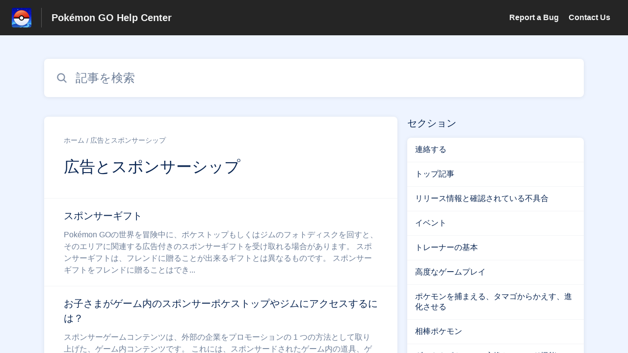

--- FILE ---
content_type: text/html;charset=utf-8
request_url: https://niantic.helpshift.com/hc/ja/6-pokemon-go/section/388-ads-sponsorships/?s=top-articles&f=covid-19-event-feature-updates-1630340286
body_size: 10186
content:
<!DOCTYPE html>
<html lang=ja>

<head>
  <title>広告とスポンサーシップ  —  Pokémon GOヘルプセンター</title>
<meta name="description" content="Pokémon GOの広告とスポンサーシップのヘルプをお探しですか？">
<meta name="robots" content="index, follow">
<meta http-equiv="content-type" content="text/html; charset=utf-8" />
<meta name="viewport" content="width=device-width, initial-scale=1, maximum-scale=1">

<link rel="icon" href="https://d2duuy9yo5pldo.cloudfront.net/dashboard-resources/niantic/32/e7fd394b-109c-4097-b941-ea1275db101c.webp">
<style>

    
    :root {
    --error-color: #e94b4b;
    --header-bg-color: #252525;
    --header-text-color: #f3f4f4;
    --header-text-color-25-opacity: #f3f4f440;
    --footer-bg-color: #252525;
    --footer-text-color: #f3f4f4;
    --footer-text-color-10-opacity: #f3f4f41A;
    --footer-text-color-40-opacity: #f3f4f466;
    --footer-text-color-60-opacity: #f3f4f499;
    --primary-text-color: #0a2652;
    --primary-text-color-5-opacity: #0a26520D;
    --primary-text-color-10-opacity: #0a26521A;
    --primary-text-color-20-opacity: #0a265233;
    --primary-text-color-50-opacity: #0a265280;
    --primary-text-color-60-opacity: #0a265299;
    --primary-text-color-80-opacity: #0a2652CC;
    --secondary-text-color: #6c7d97;
    --accent-color: #0061af;
    --accent-color-75-opacity: #0061afbf;
    --action-color: #0061af;
    --action-color-5-opacity: #0061af0D;
    --action-color-20-opacity: #0061af33;
    --action-color-80-opacity: #0061afCC;
    --primary-bg-color: #eef4ff;
    --content-bg-color: #ffffff;
    --content-bg-color-85-opacity: #ffffffD9;
    --content-bg-color-50-opacity: #ffffff80;
    --secondary-bg-color: #eef4ff;
    --greeting-text-color: #ffffff;
    --banner-image-size-desktop: 600px;
    --banner-image-size-mobile-portrait: 320px;
    --banner-image-size-mobile-landscape: 200px;
    --greeting-text-font-size-desktop: 48px;
    --greeting-text-font-size-mobile: 24px;
    
    --cover-background: url(https://d2duuy9yo5pldo.cloudfront.net/dashboard-resources/niantic/7cd7f310-a623-4a84-a988-aa041f7aba45.jpg);
    --cover-background-gradient: 
        linear-gradient(180deg, rgba(0, 0, 0, 0) 0%, rgba(0, 0, 0, 0.17) 100%),
      ;
    --cover-bg-desktop: url(https://d2duuy9yo5pldo.cloudfront.net/dashboard-resources/niantic/7cd7f310-a623-4a84-a988-aa041f7aba45.jpg);
    --cover-bg-portrait: url(https://d2duuy9yo5pldo.cloudfront.net/dashboard-resources/niantic/7cd7f310-a623-4a84-a988-aa041f7aba45.jpg);
    --cover-bg-landscape: url(https://d2duuy9yo5pldo.cloudfront.net/dashboard-resources/niantic/7cd7f310-a623-4a84-a988-aa041f7aba45.jpg);
  }

  
    
      @font-face {
        font-family: 'customHSFont';
        src: url('https://d2duuy9yo5pldo.cloudfront.net/dashboard-resources/niantic/cc3e891e-8eac-4baa-ae72-08b7ebd1bab7.woff2') format('woff2');
        font-style: normal;
        font-weight: normal;
      }
    
      @font-face {
        font-family: 'customHSFont';
        src: url('https://d2duuy9yo5pldo.cloudfront.net/dashboard-resources/niantic/cc3e891e-8eac-4baa-ae72-08b7ebd1bab7.woff2') format('woff2');
        font-style: normal;
        font-weight: bold;
      }
    
      @font-face {
        font-family: 'customHSFont';
        src: url('https://d2duuy9yo5pldo.cloudfront.net/dashboard-resources/niantic/cc3e891e-8eac-4baa-ae72-08b7ebd1bab7.woff2') format('woff2');
        font-style: italic;
        font-weight: normal;
      }
    
      @font-face {
        font-family: 'customHSFont';
        src: url('https://d2duuy9yo5pldo.cloudfront.net/dashboard-resources/niantic/cc3e891e-8eac-4baa-ae72-08b7ebd1bab7.woff2') format('woff2');
        font-style: italic;
        font-weight: bold;
      }
    
  
</style>


  <!-- This files parse CSS entry files for webpack & insert as style tag -->


  <link href="https://d2duuy9yo5pldo.cloudfront.net/hc-themes/theme2/latest/static/style.4190f2c9807a6850512f.css" rel="stylesheet">

</head>

<body class="" data-qa="section-page">
  
  <div data-is-enabled=false data-policy-version=1
    class="cookie-notif-banner js-cookie-notif-banner hide-cookie-banner">
    <div class="cookie-notif-banner__content">
      <div class="cookie-notif-banner__content-text" dir="">
        <span>
          このウェブサイトでは、ウェブサイトが正常に機能するために必要なクッキーのみを使用しています。このウェブサイトを利用することにより、クッキーポリシーに従って全てのクッキーの使用に同意したことになります。詳細についてはクッキーポリシーをご参照ください。
          <a href="https://support.helpshift.com/hc/en/13-helpshift-technical-support/faq/717-cookies-used-by-helpshift/" class="cookie-notif-banner__content-policy-link js-cookie-notif-banner-link"
            target="_blank">
            <svg
  width="22"
  height="22"
  class="cookie-notif-banner__content-link-icon"
  viewBox="0 0 22 22"
  fill="none"
  xmlns="http://www.w3.org/2000/svg"
>
  <path
    d="M16.5 11.9167V17.4167C16.5 17.9029 16.3068 18.3692 15.963 18.713C15.6192 19.0568 15.1529 19.25 14.6667 19.25H4.58333C4.0971 19.25 3.63079 19.0568 3.28697 18.713C2.94315 18.3692 2.75 17.9029 2.75 17.4167V7.33333C2.75 6.8471 2.94315 6.38079 3.28697 6.03697C3.63079 5.69315 4.0971 5.5 4.58333 5.5H10.0833"
    stroke="#4640B9"
    stroke-width="2"
    stroke-linecap="round"
    stroke-linejoin="round"
  />
  <path
    d="M13.75 2.75H19.25V8.25"
    stroke="#4640B9"
    stroke-width="2"
    stroke-linecap="round"
    stroke-linejoin="round"
  />
  <path
    d="M9.16663 12.8333L19.25 2.75"
    stroke="#4640B9"
    stroke-width="2"
    stroke-linecap="round"
    stroke-linejoin="round"
  />
</svg>
          </a>
        </span>
      </div>
      <div class="cookie-notif-banner__content-cta">
        <hc-button label="承諾" class="js-cookie-notif-banner-cta"
          is-rtl=""></hc-button>
      </div>
    </div>
  </div>

  
  <div class="skip-to-content">
    <hc-button label="コンテンツにスキップする" class="js-skip-to-content-cta"></hc-button>
  </div>

  <template
  class="js-hc-template"
  data-domain="niantic"
  data-lang="ja"
  data-pagesource="section"
  data-appid="niantic_app_20180905225631383-9d244656d6992fe"
  data-platformid="niantic_platform_20180726175230075-13b9ec875546270"
  data-hcmode="hc"
  data-faqfilter=""></template>


  <template class="js-web-template"></template>

  
  

<header class="header-section js-web-header " >
  <div class="header-left-container">
    <div class="brand-logo">
      <a class="company-link js-company-link" rel="noreferrer" target="_blank" 
        href=http://nianticlabs.com/support>
        
          <img src="https://d2duuy9yo5pldo.cloudfront.net/dashboard-resources/niantic/320/e7fd394b-109c-4097-b941-ea1275db101c.webp"
            class="header-brand-logo js-header-brand-logo js-optimized-img"
            data-fallback-src="https://d2duuy9yo5pldo.cloudfront.net/dashboard-resources/niantic/e7fd394b-109c-4097-b941-ea1275db101c.png" data-loaded-from="original" alt="Pokémon GO Help Center"/>
        
      </a>
    </div>
    <a aria-label="Pokémon GO Help Center - ヘルプセンターのホームページへのリンク" class="header-brand-name js-header-brand-name" 
      href="/hc/ja/6-pokemon-go/?s&#x3D;top-articles&amp;f&#x3D;covid-19-event-feature-updates-1630340286">Pokémon GO Help Center</a>
  </div>
  
    <div class="header-right-container">
      <div class="header-icons">
        <a id="js-header-icons" class="header-icon-btn" role="button">
          <svg xmlns='http://www.w3.org/2000/svg' class="js-menu-icon header-icon" viewBox='0 0 512 512'>
  <path fill='none' stroke='currentColor' stroke-linecap='round' stroke-miterlimit='10' stroke-width='48'
    d='M88 152h336M88 256h336M88 360h336' />
</svg>

          <svg xmlns='http://www.w3.org/2000/svg' class="js-close-icon header-icon hide-header-menu" viewBox='0 0 512 512'>
  <path
    d='M289.94 256l95-95A24 24 0 00351 127l-95 95-95-95a24 24 0 00-34 34l95 95-95 95a24 24 0 1034 34l95-95 95 95a24 24 0 0034-34z' />
</svg>

        </a>
      </div>
      <div class="custom-links js-custom-links hide-custom-links ">
        
          <a class="custom-link" rel="noreferrer nofollow" target="_blank"  href=https://niantic.helpshift.com/hc/faq/379-reporting-a-bug/>
            Report a Bug
          </a>
        
          <a class="custom-link" rel="noreferrer nofollow" target="_blank"  href=https://niantic.helpshift.com/hc/faq/2030-how-to-contact-support/>
            Contact Us
          </a>
        
      </div>
    </div>
  
</header>


  
  
    
    
      <div class="dropdown-header js-dropdown-header
      hide-dropdown-header
      " >
        <div class="dropdown-header-container">
          
            
            <div class="dropdown-header-left-container">
              
                
                
                  
                    <static-dropdown class="hc-static-dropdown--language-dropdown language-dropdown" type="widget" is-rtl="false"
                    modal-title="言語を選択" placeholder="検索" width="240px">
     <script type="application/json">
          [{"id":"en","title":"English","selected":false,"url":"/hc/en/6-pokemon-go/section/388-ads-sponsorships/?s=top-articles&f=covid-19-event-feature-updates-1630340286"},{"id":"fr","title":"Français","selected":false,"url":"/hc/fr/6-pokemon-go/section/388-ads-sponsorships/?s=top-articles&f=covid-19-event-feature-updates-1630340286"},{"id":"de","title":"Deutsch","selected":false,"url":"/hc/de/6-pokemon-go/section/388-ads-sponsorships/?s=top-articles&f=covid-19-event-feature-updates-1630340286"},{"id":"es","title":"Español (Spanish)","selected":false,"url":"/hc/es/6-pokemon-go/section/388-ads-sponsorships/?s=top-articles&f=covid-19-event-feature-updates-1630340286"},{"id":"it","title":"Italiano","selected":false,"url":"/hc/it/6-pokemon-go/section/388-ads-sponsorships/?s=top-articles&f=covid-19-event-feature-updates-1630340286"},{"id":"ja","title":"日本語","selected":true,"url":"/hc/ja/6-pokemon-go/section/388-ads-sponsorships/?s=top-articles&f=covid-19-event-feature-updates-1630340286"},{"id":"ko","title":"한국어","selected":false,"url":"/hc/ko/6-pokemon-go/section/388-ads-sponsorships/?s=top-articles&f=covid-19-event-feature-updates-1630340286"},{"id":"pt","title":"Português","selected":false,"url":"/hc/pt/6-pokemon-go/section/388-ads-sponsorships/?s=top-articles&f=covid-19-event-feature-updates-1630340286"},{"id":"zh-hant","title":"繁體中文","selected":false,"url":"/hc/zh-hant/6-pokemon-go/section/388-ads-sponsorships/?s=top-articles&f=covid-19-event-feature-updates-1630340286"},{"id":"th","title":"ไทย","selected":false,"url":"/hc/th/6-pokemon-go/section/388-ads-sponsorships/?s=top-articles&f=covid-19-event-feature-updates-1630340286"},{"id":"ru","title":"Русский","selected":false,"url":"/hc/ru/6-pokemon-go/section/388-ads-sponsorships/?s=top-articles&f=covid-19-event-feature-updates-1630340286"},{"id":"tr","title":"Türkçe","selected":false,"url":"/hc/tr/6-pokemon-go/section/388-ads-sponsorships/?s=top-articles&f=covid-19-event-feature-updates-1630340286"},{"id":"id","title":"Bahasa Indonesia","selected":false,"url":"/hc/id/6-pokemon-go/section/388-ads-sponsorships/?s=top-articles&f=covid-19-event-feature-updates-1630340286"},{"id":"hi","title":"हिन्दी","selected":false,"url":"/hc/hi/6-pokemon-go/section/388-ads-sponsorships/?s=top-articles&f=covid-19-event-feature-updates-1630340286"},{"id":"pt-br","title":"Português do Brasil","selected":false,"url":"/hc/pt-br/6-pokemon-go/section/388-ads-sponsorships/?s=top-articles&f=covid-19-event-feature-updates-1630340286"}]
     </script>
   </static-dropdown>
                  
                
              
            </div>
          
        </div>
      </div>
    
  

  <div
    class="content-wrapper section-content-wrapper js-content-wrapper js-section-content-wrapper  " tabindex="-1">
    
      <div class="section-page-cover section-page-cover--without-header">
        <div class="section-search">
          <hc-search class="search-box js-hc-search js-hc-search-in-page-title">
     <script type="application/json">
       {"platform_type":"web","show_search_icon":false,"show_contact_us_button":false,"is_preview":false,"hc_mode":"hc","app_id":"niantic_app_20180905225631383-9d244656d6992fe","app_slug":"pokemon-go","disable_helpshift_branding":true,"search_url":"/hc/ja/6-pokemon-go/search/","lang":"ja","is_sdkx":false,"is_rtl":false,"query_string":"?s=top-articles&f=covid-19-event-feature-updates-1630340286","is_widget":false,"contact_us_visibility_config":"never","translations":{"no_results_text":"申し訳ありません。何も見つかりませんでした。","more_help_text":"さらにサポートが必要ですか？","chat_with_us":"チャットしましょう","cancel_search_text":"キャンセル","all_results_text":"すべての検索結果を表示","popular_articles_title":"人気の記事","recent_search_text":"検索履歴","search_placeholder":"記事を検索","clear_search_text":"検索をクリア","search_results_text":"「%1$s」の検索結果"}}
     </script>
   </hs-search>
        </div>
      </div>
    
    
    
      <div class="js-announcement-section  ">
  <hc-announcement class="hc-announcement-section" is-rtl="null">
      <script type="application/json">
        null
      </script>
    </hc-announcement>
</div>

    
    
      <main class="section-main-container " >
  <div class="section-faqs">
    <div class="section-cover js-section-load"  data-sectionid=niantic_section_20220526133333469-1496336be2a0819>
      <div class="section-info">
        <nav aria-label="Breadcrumb" class="section-breadcrumb">
          <ol class="section-breadcrumb-list">
            
              <li class="section-breadcrumb-item">
                <a class="link home-page-url" href=/hc/ja/6-pokemon-go/?s&#x3D;top-articles&amp;f&#x3D;covid-19-event-feature-updates-1630340286>ホーム</a>
              </li>
            

            <li class="section-breadcrumb-item">
              <a class="link faq-breadcrumb-link" href="/hc/ja/6-pokemon-go/section/388-ads-sponsorships/?s&#x3D;top-articles&amp;f&#x3D;covid-19-event-feature-updates-1630340286" aria-current="page">
                広告とスポンサーシップ
              </a>
            </li>
          </ol>
        </nav>
        <div class="section-name-container js-section-name-container">
          
            <h2 class="section-name-no-margin">広告とスポンサーシップ</h2>
          
        </div>
      </div>
    </div>
    
      <ul class="list section-nav" >
        
          <li class="section-nav-item">
            <a class="link section-faq js-faq-link" href=/hc/ja/6-pokemon-go/faq/3626-sponsored-gifts/?s&#x3D;top-articles&amp;f&#x3D;covid-19-event-feature-updates-1630340286 aria-label="広告とスポンサーシップ セクションの スポンサーギフト 記事へのリンク">
              <div>
                <p class="section-faq-title" >スポンサーギフト</p>
                <p class="section-faq-answer" >Pokémon GOの世界を冒険中に、ポケストップもしくはジムのフォトディスクを回すと、そのエリアに関連する広告付きのスポンサーギフトを受け取れる場合があります。 スポンサーギフトは、フレンドに贈ることが出来るギフトとは異なるものです。 スポンサーギフトをフレンドに贈ることはでき...</p>
              </div>
              
                <svg xmlns='http://www.w3.org/2000/svg' class="section-fwd-icon" viewBox='0 0 512 512'>
  <path fill='none' stroke='currentColor' stroke-linecap='round' stroke-linejoin='round' stroke-width='48'
    d='M184 112l144 144-144 144' />
</svg>

              
            </a>
          </li>
        
          <li class="section-nav-item">
            <a class="link section-faq js-faq-link" href=/hc/ja/6-pokemon-go/faq/67-how-can-my-child-access-sponsored-in-game-locations/?s&#x3D;top-articles&amp;f&#x3D;covid-19-event-feature-updates-1630340286 aria-label="広告とスポンサーシップ セクションの お子さまがゲーム内のスポンサーポケストップやジムにアクセスするには？ 記事へのリンク">
              <div>
                <p class="section-faq-title" >お子さまがゲーム内のスポンサーポケストップやジムにアクセスするには？</p>
                <p class="section-faq-answer" > スポンサーゲームコンテンツは、外部の企業をプロモーションの 1 つの方法として取り上げた、ゲーム内コンテンツです。 これには、スポンサードされたゲーム内の道具、ゲームプレイ、またはスポンサードされたゲーム内ロケーション（Nianticとのパートナーシップ契約によって作られたブラ...</p>
              </div>
              
                <svg xmlns='http://www.w3.org/2000/svg' class="section-fwd-icon" viewBox='0 0 512 512'>
  <path fill='none' stroke='currentColor' stroke-linecap='round' stroke-linejoin='round' stroke-width='48'
    d='M184 112l144 144-144 144' />
</svg>

              
            </a>
          </li>
        
          <li class="section-nav-item">
            <a class="link section-faq js-faq-link" href=/hc/ja/6-pokemon-go/faq/2394-redeeming-offer-codes/?s&#x3D;top-articles&amp;f&#x3D;covid-19-event-feature-updates-1630340286 aria-label="広告とスポンサーシップ セクションの プロモーションコードの利用 記事へのリンク">
              <div>
                <p class="section-faq-title" >プロモーションコードの利用</p>
                <p class="section-faq-answer" >Pokémon GO では不定期にパートナーシップや特別なイベントを通じて、プロモーションコードを提供しています。 プロモーションコードは、モンスターボール、ルアーモジュール、しあわせタマゴなどのアイテムと交換することができます。&nbsp;ウェブでプロモーションコードを利用する...</p>
              </div>
              
                <svg xmlns='http://www.w3.org/2000/svg' class="section-fwd-icon" viewBox='0 0 512 512'>
  <path fill='none' stroke='currentColor' stroke-linecap='round' stroke-linejoin='round' stroke-width='48'
    d='M184 112l144 144-144 144' />
</svg>

              
            </a>
          </li>
        
      </ul>
    
  </div>
  <div class="sections-nav-wrapper" >
    <h2 class="sections-nav-title">セクション</h2>
    <ul class="list sections">
      
        
          <li class="section">
            <a class="section-link js-section-link" href=/hc/ja/6-pokemon-go/section/162-get-in-touch/?s&#x3D;top-articles&amp;f&#x3D;covid-19-event-feature-updates-1630340286>連絡する</a>
          </li>
        
      
        
          <li class="section">
            <a class="section-link js-section-link" href=/hc/ja/6-pokemon-go/section/19-top-articles/?s&#x3D;top-articles&amp;f&#x3D;covid-19-event-feature-updates-1630340286>トップ記事</a>
          </li>
        
      
        
          <li class="section">
            <a class="section-link js-section-link" href=/hc/ja/6-pokemon-go/section/180-release-notes-known-issues/?s&#x3D;top-articles&amp;f&#x3D;covid-19-event-feature-updates-1630340286>リリース情報と確認されている不具合</a>
          </li>
        
      
        
          <li class="section">
            <a class="section-link js-section-link" href=/hc/ja/6-pokemon-go/section/85-events/?s&#x3D;top-articles&amp;f&#x3D;covid-19-event-feature-updates-1630340286>イベント</a>
          </li>
        
      
        
          <li class="section">
            <a class="section-link js-section-link" href=/hc/ja/6-pokemon-go/section/383-trainer-basics/?s&#x3D;top-articles&amp;f&#x3D;covid-19-event-feature-updates-1630340286>トレーナーの基本</a>
          </li>
        
      
        
          <li class="section">
            <a class="section-link js-section-link" href=/hc/ja/6-pokemon-go/section/384-advanced-gameplay/?s&#x3D;top-articles&amp;f&#x3D;covid-19-event-feature-updates-1630340286>高度なゲームプレイ</a>
          </li>
        
      
        
          <li class="section">
            <a class="section-link js-section-link" href=/hc/ja/6-pokemon-go/section/385-catching-hatching-evolving-pokemon/?s&#x3D;top-articles&amp;f&#x3D;covid-19-event-feature-updates-1630340286>ポケモンを捕まえる、タマゴからかえす、進化させる</a>
          </li>
        
      
        
          <li class="section">
            <a class="section-link js-section-link" href=/hc/ja/6-pokemon-go/section/187-buddy-pokemon/?s&#x3D;top-articles&amp;f&#x3D;covid-19-event-feature-updates-1630340286>相棒ポケモン</a>
          </li>
        
      
        
          <li class="section">
            <a class="section-link js-section-link" href=/hc/ja/6-pokemon-go/section/60-friends-gifting-trading/?s&#x3D;top-articles&amp;f&#x3D;covid-19-event-feature-updates-1630340286>ギフトやポケモンの交換とフレンド機能について</a>
          </li>
        
      
        
          <li class="section">
            <a class="section-link js-section-link" href=/hc/ja/6-pokemon-go/section/499-party-play/?s&#x3D;top-articles&amp;f&#x3D;covid-19-event-feature-updates-1630340286>チームコラボ</a>
          </li>
        
      
        
          <li class="section">
            <a class="section-link js-section-link" href=/hc/ja/6-pokemon-go/section/376-battling-go-battle-league/?s&#x3D;top-articles&amp;f&#x3D;covid-19-event-feature-updates-1630340286>対戦とGO バトルリーグ</a>
          </li>
        
      
        
          <li class="section">
            <a class="section-link js-section-link" href=/hc/ja/6-pokemon-go/section/377-gyms-raids/?s&#x3D;top-articles&amp;f&#x3D;covid-19-event-feature-updates-1630340286>ジムバトル＆レイドバトル</a>
          </li>
        
      
        
          <li class="section">
            <a class="section-link js-section-link" href=/hc/ja/6-pokemon-go/section/378-team-go-rocket/?s&#x3D;top-articles&amp;f&#x3D;covid-19-event-feature-updates-1630340286>GOロケット団</a>
          </li>
        
      
        
          <li class="section">
            <a class="section-link js-section-link" href=/hc/ja/6-pokemon-go/section/351-mega-pokemon-primal-reversion/?s&#x3D;top-articles&amp;f&#x3D;covid-19-event-feature-updates-1630340286>メガポケモン＆ゲンシカイキ</a>
          </li>
        
      
        
          <li class="section">
            <a class="section-link js-section-link" href=/hc/ja/6-pokemon-go/section/511-max-pokemon-power-spots/?s&#x3D;top-articles&amp;f&#x3D;covid-19-event-feature-updates-1630340286>マックスポケモン と パワースポット</a>
          </li>
        
      
        
          <li class="section">
            <a class="section-link js-section-link" href=/hc/ja/6-pokemon-go/section/501-routes/?s&#x3D;top-articles&amp;f&#x3D;covid-19-event-feature-updates-1630340286>ルート</a>
          </li>
        
      
        
          <li class="section">
            <a class="section-link js-section-link" href=/hc/ja/6-pokemon-go/section/386-locations-ar-scanning/?s&#x3D;top-articles&amp;f&#x3D;covid-19-event-feature-updates-1630340286>現在地とARスキャン</a>
          </li>
        
      
        
          <li class="section">
            <a class="section-link js-section-link" href=/hc/ja/6-pokemon-go/section/379-items/?s&#x3D;top-articles&amp;f&#x3D;covid-19-event-feature-updates-1630340286>道具</a>
          </li>
        
      
        
          <li class="section">
            <a class="section-link selected-section">広告とスポンサーシップ</a>
          </li>
        
      
        
          <li class="section">
            <a class="section-link js-section-link" href=/hc/ja/6-pokemon-go/section/42-shop/?s&#x3D;top-articles&amp;f&#x3D;covid-19-event-feature-updates-1630340286>ショップについて</a>
          </li>
        
      
        
          <li class="section">
            <a class="section-link js-section-link" href=/hc/ja/6-pokemon-go/section/50-account-sign-in/?s&#x3D;top-articles&amp;f&#x3D;covid-19-event-feature-updates-1630340286>アカウントとログインについて</a>
          </li>
        
      
        
          <li class="section">
            <a class="section-link js-section-link" href=/hc/ja/6-pokemon-go/section/389-settings/?s&#x3D;top-articles&amp;f&#x3D;covid-19-event-feature-updates-1630340286>設定</a>
          </li>
        
      
        
          <li class="section">
            <a class="section-link js-section-link" href=/hc/ja/6-pokemon-go/section/62-safety-security/?s&#x3D;top-articles&amp;f&#x3D;covid-19-event-feature-updates-1630340286>安全性とセキュリティ</a>
          </li>
        
      
        
          <li class="section">
            <a class="section-link js-section-link" href=/hc/ja/6-pokemon-go/section/45-troubleshooting/?s&#x3D;top-articles&amp;f&#x3D;covid-19-event-feature-updates-1630340286>トラブルシューティング</a>
          </li>
        
      
        
          <li class="section">
            <a class="section-link js-section-link" href=/hc/ja/6-pokemon-go/section/44-accessories-services/?s&#x3D;top-articles&amp;f&#x3D;covid-19-event-feature-updates-1630340286>アクセサリーとサービス</a>
          </li>
        
      
        
          <li class="section">
            <a class="section-link js-section-link" href=/hc/ja/6-pokemon-go/section/177-legal-information/?s&#x3D;top-articles&amp;f&#x3D;covid-19-event-feature-updates-1630340286>法的情報</a>
          </li>
        
      
        
          <li class="section">
            <a class="section-link js-section-link" href=/hc/ja/6-pokemon-go/section/70-others/?s&#x3D;top-articles&amp;f&#x3D;covid-19-event-feature-updates-1630340286>その他</a>
          </li>
        
      
    </ul>
  </div>
</main>
    
    
  
    <div 
      class=" language-dropdown-mobile">
      
        
          <static-dropdown class="hc-static-dropdown--language-dropdown" type="link" is-rtl="false"
                    modal-title="言語を選択" placeholder="検索" searchable="true" direction="center" width="220px">
     <script type="application/json">
          [{"id":"en","title":"English","selected":false,"url":"/hc/en/6-pokemon-go/section/388-ads-sponsorships/?s=top-articles&f=covid-19-event-feature-updates-1630340286"},{"id":"fr","title":"Français","selected":false,"url":"/hc/fr/6-pokemon-go/section/388-ads-sponsorships/?s=top-articles&f=covid-19-event-feature-updates-1630340286"},{"id":"de","title":"Deutsch","selected":false,"url":"/hc/de/6-pokemon-go/section/388-ads-sponsorships/?s=top-articles&f=covid-19-event-feature-updates-1630340286"},{"id":"es","title":"Español (Spanish)","selected":false,"url":"/hc/es/6-pokemon-go/section/388-ads-sponsorships/?s=top-articles&f=covid-19-event-feature-updates-1630340286"},{"id":"it","title":"Italiano","selected":false,"url":"/hc/it/6-pokemon-go/section/388-ads-sponsorships/?s=top-articles&f=covid-19-event-feature-updates-1630340286"},{"id":"ja","title":"日本語","selected":true,"url":"/hc/ja/6-pokemon-go/section/388-ads-sponsorships/?s=top-articles&f=covid-19-event-feature-updates-1630340286"},{"id":"ko","title":"한국어","selected":false,"url":"/hc/ko/6-pokemon-go/section/388-ads-sponsorships/?s=top-articles&f=covid-19-event-feature-updates-1630340286"},{"id":"pt","title":"Português","selected":false,"url":"/hc/pt/6-pokemon-go/section/388-ads-sponsorships/?s=top-articles&f=covid-19-event-feature-updates-1630340286"},{"id":"zh-hant","title":"繁體中文","selected":false,"url":"/hc/zh-hant/6-pokemon-go/section/388-ads-sponsorships/?s=top-articles&f=covid-19-event-feature-updates-1630340286"},{"id":"th","title":"ไทย","selected":false,"url":"/hc/th/6-pokemon-go/section/388-ads-sponsorships/?s=top-articles&f=covid-19-event-feature-updates-1630340286"},{"id":"ru","title":"Русский","selected":false,"url":"/hc/ru/6-pokemon-go/section/388-ads-sponsorships/?s=top-articles&f=covid-19-event-feature-updates-1630340286"},{"id":"tr","title":"Türkçe","selected":false,"url":"/hc/tr/6-pokemon-go/section/388-ads-sponsorships/?s=top-articles&f=covid-19-event-feature-updates-1630340286"},{"id":"id","title":"Bahasa Indonesia","selected":false,"url":"/hc/id/6-pokemon-go/section/388-ads-sponsorships/?s=top-articles&f=covid-19-event-feature-updates-1630340286"},{"id":"hi","title":"हिन्दी","selected":false,"url":"/hc/hi/6-pokemon-go/section/388-ads-sponsorships/?s=top-articles&f=covid-19-event-feature-updates-1630340286"},{"id":"pt-br","title":"Português do Brasil","selected":false,"url":"/hc/pt-br/6-pokemon-go/section/388-ads-sponsorships/?s=top-articles&f=covid-19-event-feature-updates-1630340286"}]
     </script>
   </static-dropdown>
        
      
    </div>
  


    
    
  
    
  


    
  <footer class="footer-section js-footer-section  " >
  <div class="footer-wrapper">
    <div class="footer-content-wrapper">
      <div class="social-media-wrapper">
        <div class="footer-brand-details">
          <a aria-label="フッターのブランディング, ‎" class="footer-brand-link js-company-footer-link" rel="noreferrer" target="_blank" 
            href=http://nianticlabs.com/support>
            
              <img src="https://d2duuy9yo5pldo.cloudfront.net/dashboard-resources/niantic/320/e7fd394b-109c-4097-b941-ea1275db101c.webp"
                class="footer-brand-logo js-footer-brand-logo js-optimized-img" data-fallback-src="https://d2duuy9yo5pldo.cloudfront.net/dashboard-resources/niantic/e7fd394b-109c-4097-b941-ea1275db101c.png"
                data-loaded-from="original" alt="‎" />
            
            <span class="footer-brand-title js-footer-brand-name">‎</span>
          </a>
        </div>
        <p class="footer-description-note js-footer-description-note" ></p>
        <div class="footer-social-media js-footer-social-media">
            <a class="footer-social-link" rel="noopener noreferrer" target="_blank" href=https://twitter.com/PokemonGoApp>
              
  <svg width="400" height="400" viewBox="0 0 400 400" xmlns="http://www.w3.org/2000/svg" class="footer-icon">
  <title>Logo X(formerly Twitter)</title>
  <g clip-path="url(#clip1_1019_74547)">
    <mask id="mask1_1019_74547" maskunits="userSpaceOnUse" x="4" y="0" width="392" height="400">
      <path d="M395.534 0H4V400H395.534V0Z" fill="white"/>
    </mask>
    <g mask="url(#mask1_1019_74547)">
      <path d="M237.016 169.286L382.773 0H348.233L221.672 146.988L120.588 0H4L156.859 222.272L4 399.795H38.5418L172.194 244.57L278.946 399.795H395.534L237.007 169.286H237.016ZM189.706 224.231L174.218 202.097L50.9877 25.9802H104.042L203.491 168.112L218.978 190.246L348.25 374.996H295.196L189.706 224.239V224.231Z" />
    </g>
  </g>
  <defs>
    <clipPath id="clip1_1019_74547">
      <rect width="391.534" height="400" transform="translate(4)"/>
    </clipPath>
  </defs>
</svg>





            </a>
        
            <a class="footer-social-link" rel="noopener noreferrer" target="_blank" href=https://www.instagram.com/pokemongoapp/>
              
  
<svg width="400" height="400" viewBox="0 0 400 400" xmlns="http://www.w3.org/2000/svg" class="footer-icon">
  <title>Logo Instagram</title>
  <g clip-path="url(#clip0_1019_74538)">
    <g clip-path="url(#clip1_1019_74538)">
		  <path d="M117.168 1.40022C95.8883 2.40422 81.3563 5.80022 68.6523 10.7922C55.5043 15.9162 44.3603 22.7922 33.2723 33.9202C22.1843 45.0482 15.3563 56.2002 10.2683 69.3682C5.34432 82.1002 2.00832 96.6442 1.06832 117.936C0.128324 139.228 -0.0796757 146.072 0.0243243 200.384C0.128324 254.696 0.368324 261.504 1.40032 282.84C2.41632 304.116 5.80032 318.644 10.7923 331.352C15.9243 344.5 22.7923 355.64 33.9243 366.732C45.0563 377.824 56.2003 384.636 69.4003 389.732C82.1203 394.648 96.6683 398 117.956 398.932C139.244 399.864 146.096 400.08 200.392 399.976C254.688 399.872 261.524 399.632 282.856 398.62C304.188 397.608 318.64 394.2 331.352 389.232C344.5 384.088 355.648 377.232 366.732 366.096C377.816 354.96 384.64 343.8 389.724 330.624C394.652 317.904 398 303.356 398.924 282.084C399.856 260.736 400.076 253.92 399.972 199.616C399.868 145.312 399.624 138.504 398.612 117.176C397.6 95.8482 394.212 81.3642 389.224 68.6482C384.084 55.5002 377.224 44.3682 366.096 33.2682C354.968 22.1682 343.8 15.3482 330.628 10.2762C317.9 5.35222 303.36 1.99622 282.072 1.07622C260.784 0.156217 253.932 -0.0797829 199.616 0.0242171C145.3 0.128217 138.5 0.360217 117.168 1.40022ZM119.504 362.952C100.004 362.104 89.4163 358.864 82.3603 356.152C73.0163 352.552 66.3603 348.2 59.3283 341.236C52.2963 334.272 47.9763 327.592 44.3283 318.268C41.5883 311.212 38.2883 300.636 37.3763 281.136C36.3843 260.06 36.1763 253.732 36.0603 200.336C35.9443 146.94 36.1483 140.62 37.0723 119.536C37.9043 100.052 41.1643 89.4522 43.8723 82.4002C47.4723 73.0442 51.8083 66.4002 58.7883 59.3722C65.7683 52.3442 72.4283 48.0162 81.7603 44.3682C88.8083 41.6162 99.3843 38.3442 118.876 37.4162C139.968 36.4162 146.288 36.2162 199.676 36.1002C253.064 35.9842 259.4 36.1842 280.5 37.1122C299.984 37.9602 310.588 41.1882 317.632 43.9122C326.98 47.5122 333.632 51.8362 340.66 58.8282C347.688 65.8202 352.02 72.4562 355.668 81.8082C358.424 88.8362 361.696 99.4082 362.616 118.912C363.62 140.004 363.848 146.328 363.944 199.712C364.04 253.096 363.852 259.436 362.928 280.512C362.076 300.012 358.844 310.604 356.128 317.668C352.528 327.008 348.188 333.668 341.204 340.692C334.22 347.716 327.568 352.044 318.232 355.692C311.192 358.44 300.604 361.72 281.128 362.648C260.036 363.64 253.716 363.848 200.308 363.964C146.9 364.08 140.6 363.864 119.508 362.952M282.548 93.1082C282.556 97.8553 283.972 102.493 286.616 106.436C289.26 110.378 293.014 113.448 297.403 115.257C301.792 117.066 306.618 117.533 311.273 116.599C315.927 115.664 320.199 113.37 323.55 110.008C326.9 106.645 329.178 102.364 330.096 97.7062C331.013 93.0486 330.529 88.2235 328.704 83.8413C326.879 79.459 323.795 75.7164 319.843 73.0868C315.891 70.4572 311.247 69.0587 306.5 69.0682C300.137 69.0809 294.038 71.6206 289.547 76.1287C285.055 80.6369 282.538 86.7444 282.548 93.1082ZM97.3083 200.2C97.4203 256.92 143.484 302.796 200.192 302.688C256.9 302.58 302.808 256.52 302.7 199.8C302.592 143.08 256.516 97.1922 199.8 97.3042C143.084 97.4162 97.2003 143.488 97.3083 200.2ZM133.332 200.128C133.306 186.943 137.191 174.045 144.495 163.067C151.798 152.089 162.194 143.524 174.366 138.454C186.538 133.384 199.94 132.037 212.877 134.584C225.814 137.131 237.706 143.456 247.048 152.762C256.39 162.067 262.763 173.933 265.361 186.861C267.959 199.788 266.666 213.195 261.644 225.387C256.622 237.579 248.098 248.008 237.149 255.355C226.2 262.703 213.318 266.638 200.132 266.664C191.377 266.683 182.704 264.976 174.608 261.642C166.513 258.308 159.153 253.412 152.95 247.233C146.747 241.055 141.821 233.715 138.455 225.632C135.089 217.55 133.349 208.883 133.332 200.128Z"/>
	  </g>
	</g>
  <defs>
    <clipPath id="clip0_1019_74538">
      <rect width="400" height="400" />
    </clipPath>
    <clipPath id="clip1_1019_74538">
      <rect width="400" height="400"/>
    </clipPath>
  </defs>
</svg>





            </a>
        
            <a class="footer-social-link" rel="noopener noreferrer" target="_blank" href=https://www.facebook.com/PokemonGO/>
              
  <svg width="400" height="400" viewBox="0 0 400 400" xmlns="http://www.w3.org/2000/svg" class="footer-icon">
  <title>Logo Facebook</title>
  <g clip-path="url(#clip0_1019_74541)">
    <path d="M233.826 397V257.804H279.911C283.087 238.666 285.985 221.03 289.162 201.725H233.659C233.659 187.094 232.488 173.853 233.937 160.89C235.832 143.477 244.469 136.467 262.079 135.465C270.382 134.965 278.741 135.41 288.604 135.41C288.604 119.332 288.883 104.477 288.326 89.6231C288.214 87.1752 284.703 82.7245 282.697 82.7245C260.797 82.3907 238.228 79.5534 217.108 83.6703C186.459 89.6787 167.01 118.441 166.342 151.265C166.007 167.51 166.286 183.755 166.286 201.058H116.857V256.691H165.283V396.277C87.2668 399.058 1.11469 301.032 0.000176187 204.34C-1.28152 90.5689 86.5981 9.56606 183.784 2.5562C305.378 -6.17831 395.486 86.6189 399.777 191.934C404.793 315.83 306.882 389.489 233.826 397Z" />
  </g>
  <defs>
    <clipPath id="clip0_1019_74541">
      <rect width="400" height="395" transform="translate(0 2)"/>
    </clipPath>
  </defs>
</svg>





            </a>
        
            <a class="footer-social-link" rel="noopener noreferrer" target="_blank" href=https://www.youtube.com/channel/UCA698bls2pjQyiqP9N-iaeg>
              
  <svg xmlns="http://www.w3.org/2000/svg" width="512" height="512" viewBox="0 0 512 512" class="footer-icon">
  <title>Logo Youtube</title>
  <path d="M508.64,148.79c0-45-33.1-81.2-74-81.2C379.24,65,322.74,64,265,64H247c-57.6,0-114.2,1-169.6,3.6-40.8,0-73.9,36.4-73.9,81.4C1,184.59-.06,220.19,0,255.79q-.15,53.4,3.4,106.9c0,45,33.1,81.5,73.9,81.5,58.2,2.7,117.9,3.9,178.6,3.8q91.2.3,178.6-3.8c40.9,0,74-36.5,74-81.5,2.4-35.7,3.5-71.3,3.4-107Q512.24,202.29,508.64,148.79ZM207,353.89V157.39l145,98.2Z"/>
</svg>





            </a>
        </div>
      </div>
      <div class="info-resources-wrapper">
        <ul class="info-resources js-info-resources">
          
            <li class="info-resource-item" >
              <a class="footer-link" rel="noreferrer nofollow" target="_blank" href="https://nianticlabs.com/support">
                Niantic Support Hub
              </a>
            </li>
          
            <li class="info-resource-item" >
              <a class="footer-link" rel="noreferrer nofollow" target="_blank" href="https://nianticlabs.com/guidelines/">
                Player Guidelines
              </a>
            </li>
          
            <li class="info-resource-item" >
              <a class="footer-link" rel="noreferrer nofollow" target="_blank" href="https://nianticlabs.com/privacy/">
                Privacy Policy
              </a>
            </li>
          
            <li class="info-resource-item" >
              <a class="footer-link" rel="noreferrer nofollow" target="_blank" href="https://nianticlabs.com/terms/">
                Terms of Service
              </a>
            </li>
          
            <li class="info-resource-item" >
              <a class="footer-link" rel="noreferrer nofollow" target="_blank" href="https://twitter.com/niantichelp">
                ‎
              </a>
            </li>
          
        </ul>
      </div>
    </div>
    <div class="footer-copyright-note js-footer-copyright-note">Copyright © 2015-2025 Niantic, Inc. All Rights Reserved.</div>
    
  </div>
</footer>


  </div>
  <script>
  

  

  
    window.pageSource = "section";
  

  
    window.webchatConfig = {"hsConfig":{"outboundSupportMeta":{"origin":"websupport"},"language":"ja","domain":"niantic","platformId":"niantic_platform_20181120042727448-df16af95e7db7af"}};
  

  

  
    // Do nothing
    // @TODO: feature/web-widget: Use OR condition
  
</script>


    
  <script type="module" src="https://unpkg.com/ionicons@5.2.3/dist/ionicons/ionicons.esm.js">
  </script>


  

<script>
  /**
   * Append script tag with same source URL when a script tag fails.
   * This can happen if CDN service do not sent correct CORS header.
   * @param {Object} event - JS error event
   */
  function handleEntryJSError(event) {
    const failedScriptEl = event.target
    const failedScriptSource = failedScriptEl.getAttribute("src")

    failedScriptEl.remove()

    const script = document.createElement("script");
    script.setAttribute("src", failedScriptSource);
    document.body.appendChild(script);
  }

</script>




  
  
  
    
  
  
  
  
  

  
    <script
      crossorigin="anonymous"
      onerror="handleEntryJSError(event);"
      src="https://d2duuy9yo5pldo.cloudfront.net/hc-themes/theme2/latest/static/vendors.cc64d9f881b68ceb5fc4.96b71a9de1013a6253a7.js"
    ></script>
  

  

  



  
  
  
    
  
  
  
  
  

  

  
    <script
      crossorigin="anonymous"
      onerror="handleEntryJSError(event);"
      src="https://d2duuy9yo5pldo.cloudfront.net/hc-themes/theme2/latest/static/corejs.1a80174baf1daa4c0dd7.96b71a9de1013a6253a7.js"
    ></script>
  

  



  
  
  
    
  
  
  
  
  

  

  

  



  
  
  
    
      <script
        crossorigin="anonymous"
        onerror="handleEntryJSError(event);"
        src="https://d2duuy9yo5pldo.cloudfront.net/hc-themes/theme2/latest/static/section.ab4f041cb8be7421a479.96b71a9de1013a6253a7.js"
      ></script>
    
  
  
  
  
  

  

  

  



  
  
  
    
  
  
  
  
  

  

  

  



  
  
  
    
  
  
  
  
  

  

  

  



  
  
  
    
  
  
  
  
  

  

  

  



  
  
  
    
  
  
  
  
  

  

  

  



  
  
  
    
  
  
  
  
  

  

  

  



  
  
  
    
  
  
  
  
  

  

  

  


</body>

</html>

--- FILE ---
content_type: text/javascript
request_url: https://d2duuy9yo5pldo.cloudfront.net/hc-themes/theme2/latest/static/chunk.a251c1fe5501084a0fe5.96b71a9de1013a6253a7.js
body_size: 12507
content:
"use strict";(self.webpackChunkregalia=self.webpackChunkregalia||[]).push([[867],{16867:function(e,t,r){var n,i,s,a,o,c,l,h,d,u,p,f,_,y,v,m,b,k,g,x,w,S,q,I,R,C,P,E,O,A=r(16684),T=r(53720),H=r(35202),j=r(36601),F=r(51696),L=r(93209),D=r(57205),z=r(54522),X=r(67899),B=r(25472),U=r(23476),K=(r(61225),r(39227),r(79320));function N(e){return N="function"==typeof Symbol&&"symbol"==typeof Symbol.iterator?function(e){return typeof e}:function(e){return e&&"function"==typeof Symbol&&e.constructor===Symbol&&e!==Symbol.prototype?"symbol":typeof e},N(e)}function V(e){return function(e){if(Array.isArray(e))return ne(e)}(e)||ie(e)||re(e)||function(){throw new TypeError("Invalid attempt to spread non-iterable instance.\nIn order to be iterable, non-array objects must have a [Symbol.iterator]() method.")}()}function W(e,t){return t||(t=e.slice(0)),Object.freeze(Object.defineProperties(e,{raw:{value:Object.freeze(t)}}))}function M(e,t){for(var r=0;r<t.length;r++){var n=t[r];n.enumerable=n.enumerable||!1,n.configurable=!0,"value"in n&&(n.writable=!0),Object.defineProperty(e,de(n.key),n)}}function $(){try{var e=!Boolean.prototype.valueOf.call(Reflect.construct(Boolean,[],function(){}))}catch(e){}return($=function(){return!!e})()}function J(e,t){return J=Object.setPrototypeOf?Object.setPrototypeOf.bind():function(e,t){return e.__proto__=t,e},J(e,t)}function G(){G=function(){return e};var e={elementsDefinitionOrder:[["method"],["field"]],initializeInstanceElements:function(e,t){["method","field"].forEach(function(r){t.forEach(function(t){t.kind===r&&"own"===t.placement&&this.defineClassElement(e,t)},this)},this)},initializeClassElements:function(e,t){var r=e.prototype;["method","field"].forEach(function(n){t.forEach(function(t){var i=t.placement;if(t.kind===n&&("static"===i||"prototype"===i)){var s="static"===i?e:r;this.defineClassElement(s,t)}},this)},this)},defineClassElement:function(e,t){var r=t.descriptor;if("field"===t.kind){var n=t.initializer;r={enumerable:r.enumerable,writable:r.writable,configurable:r.configurable,value:void 0===n?void 0:n.call(e)}}Object.defineProperty(e,t.key,r)},decorateClass:function(e,t){var r=[],n=[],i={static:[],prototype:[],own:[]};if(e.forEach(function(e){this.addElementPlacement(e,i)},this),e.forEach(function(e){if(!Z(e))return r.push(e);var t=this.decorateElement(e,i);r.push(t.element),r.push.apply(r,t.extras),n.push.apply(n,t.finishers)},this),!t)return{elements:r,finishers:n};var s=this.decorateConstructor(r,t);return n.push.apply(n,s.finishers),s.finishers=n,s},addElementPlacement:function(e,t,r){var n=t[e.placement];if(!r&&-1!==n.indexOf(e.key))throw new TypeError("Duplicated element ("+e.key+")");n.push(e.key)},decorateElement:function(e,t){for(var r=[],n=[],i=e.decorators,s=i.length-1;s>=0;s--){var a=t[e.placement];a.splice(a.indexOf(e.key),1);var o=this.fromElementDescriptor(e),c=this.toElementFinisherExtras((0,i[s])(o)||o);e=c.element,this.addElementPlacement(e,t),c.finisher&&n.push(c.finisher);var l=c.extras;if(l){for(var h=0;h<l.length;h++)this.addElementPlacement(l[h],t);r.push.apply(r,l)}}return{element:e,finishers:n,extras:r}},decorateConstructor:function(e,t){for(var r=[],n=t.length-1;n>=0;n--){var i=this.fromClassDescriptor(e),s=this.toClassDescriptor((0,t[n])(i)||i);if(void 0!==s.finisher&&r.push(s.finisher),void 0!==s.elements){e=s.elements;for(var a=0;a<e.length-1;a++)for(var o=a+1;o<e.length;o++)if(e[a].key===e[o].key&&e[a].placement===e[o].placement)throw new TypeError("Duplicated element ("+e[a].key+")")}}return{elements:e,finishers:r}},fromElementDescriptor:function(e){var t={kind:e.kind,key:e.key,placement:e.placement,descriptor:e.descriptor};return Object.defineProperty(t,Symbol.toStringTag,{value:"Descriptor",configurable:!0}),"field"===e.kind&&(t.initializer=e.initializer),t},toElementDescriptors:function(e){if(void 0!==e)return(t=e,function(e){if(Array.isArray(e))return e}(t)||ie(t)||re(t)||function(){throw new TypeError("Invalid attempt to destructure non-iterable instance.\nIn order to be iterable, non-array objects must have a [Symbol.iterator]() method.")}()).map(function(e){var t=this.toElementDescriptor(e);return this.disallowProperty(e,"finisher","An element descriptor"),this.disallowProperty(e,"extras","An element descriptor"),t},this);var t},toElementDescriptor:function(e){var t=e.kind+"";if("method"!==t&&"field"!==t)throw new TypeError('An element descriptor\'s .kind property must be either "method" or "field", but a decorator created an element descriptor with .kind "'+t+'"');var r=de(e.key),n=e.placement+"";if("static"!==n&&"prototype"!==n&&"own"!==n)throw new TypeError('An element descriptor\'s .placement property must be one of "static", "prototype" or "own", but a decorator created an element descriptor with .placement "'+n+'"');var i=e.descriptor;this.disallowProperty(e,"elements","An element descriptor");var s={kind:t,key:r,placement:n,descriptor:Object.assign({},i)};return"field"!==t?this.disallowProperty(e,"initializer","A method descriptor"):(this.disallowProperty(i,"get","The property descriptor of a field descriptor"),this.disallowProperty(i,"set","The property descriptor of a field descriptor"),this.disallowProperty(i,"value","The property descriptor of a field descriptor"),s.initializer=e.initializer),s},toElementFinisherExtras:function(e){return{element:this.toElementDescriptor(e),finisher:te(e,"finisher"),extras:this.toElementDescriptors(e.extras)}},fromClassDescriptor:function(e){var t={kind:"class",elements:e.map(this.fromElementDescriptor,this)};return Object.defineProperty(t,Symbol.toStringTag,{value:"Descriptor",configurable:!0}),t},toClassDescriptor:function(e){var t=e.kind+"";if("class"!==t)throw new TypeError('A class descriptor\'s .kind property must be "class", but a decorator created a class descriptor with .kind "'+t+'"');this.disallowProperty(e,"key","A class descriptor"),this.disallowProperty(e,"placement","A class descriptor"),this.disallowProperty(e,"descriptor","A class descriptor"),this.disallowProperty(e,"initializer","A class descriptor"),this.disallowProperty(e,"extras","A class descriptor");var r=te(e,"finisher");return{elements:this.toElementDescriptors(e.elements),finisher:r}},runClassFinishers:function(e,t){for(var r=0;r<t.length;r++){var n=(0,t[r])(e);if(void 0!==n){if("function"!=typeof n)throw new TypeError("Finishers must return a constructor.");e=n}}return e},disallowProperty:function(e,t,r){if(void 0!==e[t])throw new TypeError(r+" can't have a ."+t+" property.")}};return e}function Q(e){var t,r=de(e.key);"method"===e.kind?t={value:e.value,writable:!0,configurable:!0,enumerable:!1}:"get"===e.kind?t={get:e.value,configurable:!0,enumerable:!1}:"set"===e.kind?t={set:e.value,configurable:!0,enumerable:!1}:"field"===e.kind&&(t={configurable:!0,writable:!0,enumerable:!0});var n={kind:"field"===e.kind?"field":"method",key:r,placement:e.static?"static":"field"===e.kind?"own":"prototype",descriptor:t};return e.decorators&&(n.decorators=e.decorators),"field"===e.kind&&(n.initializer=e.value),n}function Y(e,t){void 0!==e.descriptor.get?t.descriptor.get=e.descriptor.get:t.descriptor.set=e.descriptor.set}function Z(e){return e.decorators&&e.decorators.length}function ee(e){return void 0!==e&&!(void 0===e.value&&void 0===e.writable)}function te(e,t){var r=e[t];if(void 0!==r&&"function"!=typeof r)throw new TypeError("Expected '"+t+"' to be a function");return r}function re(e,t){if(e){if("string"==typeof e)return ne(e,t);var r={}.toString.call(e).slice(8,-1);return"Object"===r&&e.constructor&&(r=e.constructor.name),"Map"===r||"Set"===r?Array.from(e):"Arguments"===r||/^(?:Ui|I)nt(?:8|16|32)(?:Clamped)?Array$/.test(r)?ne(e,t):void 0}}function ne(e,t){(null==t||t>e.length)&&(t=e.length);for(var r=0,n=Array(t);r<t;r++)n[r]=e[r];return n}function ie(e){if("undefined"!=typeof Symbol&&null!=e[Symbol.iterator]||null!=e["@@iterator"])return Array.from(e)}function se(e,t,r,n){var i=ae(oe(1&n?e.prototype:e),t,r);return 2&n&&"function"==typeof i?function(e){return i.apply(r,e)}:i}function ae(){return ae="undefined"!=typeof Reflect&&Reflect.get?Reflect.get.bind():function(e,t,r){var n=function(e,t){for(;!{}.hasOwnProperty.call(e,t)&&null!==(e=oe(e)););return e}(e,t);if(n){var i=Object.getOwnPropertyDescriptor(n,t);return i.get?i.get.call(arguments.length<3?e:r):i.value}},ae.apply(null,arguments)}function oe(e){return oe=Object.setPrototypeOf?Object.getPrototypeOf.bind():function(e){return e.__proto__||Object.getPrototypeOf(e)},oe(e)}function ce(e,t){var r=Object.keys(e);if(Object.getOwnPropertySymbols){var n=Object.getOwnPropertySymbols(e);t&&(n=n.filter(function(t){return Object.getOwnPropertyDescriptor(e,t).enumerable})),r.push.apply(r,n)}return r}function le(e){for(var t=1;t<arguments.length;t++){var r=null!=arguments[t]?arguments[t]:{};t%2?ce(Object(r),!0).forEach(function(t){he(e,t,r[t])}):Object.getOwnPropertyDescriptors?Object.defineProperties(e,Object.getOwnPropertyDescriptors(r)):ce(Object(r)).forEach(function(t){Object.defineProperty(e,t,Object.getOwnPropertyDescriptor(r,t))})}return e}function he(e,t,r){return(t=de(t))in e?Object.defineProperty(e,t,{value:r,enumerable:!0,configurable:!0,writable:!0}):e[t]=r,e}function de(e){var t=function(e){if("object"!=N(e)||!e)return e;var t=e[Symbol.toPrimitive];if(void 0!==t){var r=t.call(e,"string");if("object"!=N(r))return r;throw new TypeError("@@toPrimitive must return a primitive value.")}return String(e)}(e);return"symbol"==N(t)?t:t+""}var ue,pe,fe,_e,ye,ve="hc-search__search-input--hide",me=".js-hc-search-input",be=(0,B.aR)(),ke=null,ge=document.querySelector(".js-hc-template"),xe=function(e,t){var r;return{id:e.id,title:e.title,url:e.url+t,section:{title:(null===(r=e.section)||void 0===r?void 0:r.title)||e.section_name},selected:!1,ariaLabel:e.aria_label}},we=(0,j.A)(function(e,t){var r=arguments.length>2&&void 0!==arguments[2]?arguments[2]:{},n={app_id:e.appId};e.platformType&&(n.platform_types=[e.platformType]);var i=(0,K.y)();if(i)try{var s=(0,B.Sb)(i);n=le(le({},n),s)}catch(e){}try{n=(0,B.px)(n)}catch(e){}var a=he({query:t,l:e.lang,is_sdkx:e.isSdkX,is_preview:e.isPreview,platform_id:e.platformId,hc_mode:e.hcMode},L.S7,n);ke=(0,H.A)({route:"/xhr/support/search/",data:a,onSuccess:function(e){r.onSuccess&&r.onSuccess(e.data)},onFailure:function(e){r.onFailure&&r.onFailure(e)},onEnd:function(){r.onEnd&&r.onEnd()}})},500),Se=function(e,t,r,n){if(r||e.length<L.lg)return null;var i=n?-1:t.length;(0,F.wr)({searchResultCount:i,searchString:e})},qe=(ue=[X.w],pe=A.WF,fe=G(),_e=function(e,t){var r=function(t){function r(){var t;return function(e,t){if(!(e instanceof t))throw new TypeError("Cannot call a class as a function")}(this,r),t=function(e,t,r){return t=oe(t),function(e,t){if(t&&("object"==N(t)||"function"==typeof t))return t;if(void 0!==t)throw new TypeError("Derived constructors may only return object or undefined");return function(e){if(void 0===e)throw new ReferenceError("this hasn't been initialised - super() hasn't been called");return e}(e)}(e,$()?Reflect.construct(t,r||[],oe(e).constructor):t.apply(e,r))}(this,r),e(t),t._windowClickHandler=t._windowClickHandler.bind(t),t}return function(e,t){if("function"!=typeof t&&null!==t)throw new TypeError("Super expression must either be null or a function");e.prototype=Object.create(t&&t.prototype,{constructor:{value:e,writable:!0,configurable:!0}}),Object.defineProperty(e,"prototype",{writable:!1}),t&&J(e,t)}(r,t),n=r,i&&M(n.prototype,i),s&&M(n,s),Object.defineProperty(n,"prototype",{writable:!1}),n;var n,i,s}(t);return{F:r,d:[{kind:"get",static:!0,key:"styles",value:function(){return(0,A.AH)(n||(n=W(["\n      ","\n    "])),(0,A.iz)('svg{flex-shrink:0}input,textarea,button{font-family:inherit}.highlight{background-color:var(--action-color-20-opacity)}.hc-search{position:relative;z-index:3;color:var(--primary-text-color)}.hc-search__close-action{transform:translateX(10px)}.hc-search__close-action--sdk{opacity:.6}.hc-search__close-action--hidden{opacity:0}.hc-search__search-input-wrapper{position:relative;display:flex;align-items:center;padding:0 16px}@media screen and (min-width: 820px){.hc-search__search-input-wrapper{padding:0 24px}}@media screen and (max-width: 926px)and (orientation: landscape){.hc-search__search-input-wrapper{padding:0 16px}}.hc-search__search-icon{width:20px;color:var(--primary-text-color-50-opacity)}.hc-search__search-icon path{fill:var(--primary-text-color-50-opacity)}@media(min-width: 820px){.hc-search__search-icon{width:24px}}@media screen and (max-width: 926px)and (orientation: landscape){.hc-search__search-icon{width:20px}}.hc-search__search-input{width:100%;min-width:0;overflow:hidden;font-size:17px;color:var(--primary-text-color);text-overflow:ellipsis;background:inherit;border:none;outline:none;opacity:1}.hc-search__search-input--hide{opacity:0}.hc-search__search-input::placeholder{color:var(--primary-text-color-50-opacity)}@media screen and (min-width: 820px){.hc-search__search-input{font-size:24px}}@media screen and (max-width: 926px)and (orientation: landscape){.hc-search__search-input{padding-left:8px;font-size:17px}}.hc-search__box-wrapper{width:100%;background:var(--content-bg-color);border-radius:8px;box-shadow:0 1px 8px rgba(0,0,0,.08);-webkit-backdrop-filter:blur(136px);backdrop-filter:blur(136px)}.hc-search__box-wrapper--round{border-radius:50px}.hc-search__box-wrapper--round .hc-search__search-input{padding:0}.hc-search .sr-only{position:absolute;left:-100vw;width:1px;height:1px;padding:0;margin:-1px;overflow:hidden;clip:rect(0, 0, 0, 0);border:0}.hc-search__search-result-wrapper{position:absolute;z-index:99;width:100%;padding:0 24px;background:var(--content-bg-color);border-bottom-right-radius:8px;border-bottom-left-radius:8px;box-shadow:0 2px 20px rgba(0,0,0,.1);box-sizing:border-box}.hc-search__popular-articles{padding-top:20px}.hc-search__popular-articles-title{margin:0 0 12px;font-size:14px;color:var(--primary-text-color-50-opacity);text-transform:uppercase}.hc-search__popular-articles--sdk .hc-search__popular-articles-title{margin:4px 0 12px;font-size:16px;font-weight:700;color:var(--primary-text-color);text-transform:capitalize}.hc-search__search-results--sdk{margin-top:-8px}.hc-search__faq-list{margin:0 -24px}.hc-search__faq-list--sdk{margin:0 -16px}.hc-search__faq-list-item{position:relative;display:block;padding:16px 24px;color:inherit;text-decoration:none;word-break:break-word}.hc-search__faq-list-item::after{position:absolute;right:24px;bottom:0;left:24px;display:block;height:1px;background:var(--primary-text-color-5-opacity);content:""}.hc-search__faq-list-item:last-child::after{display:none}.hc-search__faq-list-item-title{display:-webkit-box;padding-right:8px;overflow:hidden;font-size:14px;line-height:1.5;-webkit-line-clamp:2;-webkit-box-orient:vertical}@media(min-width: 820px){.hc-search__faq-list-item-title{padding-right:unset;font-size:16px}}.hc-search__faq-list-item-section{margin-top:2px;font-size:12px;line-height:1.5;color:var(--secondary-text-color)}@media(min-width: 820px){.hc-search__faq-list-item-section{margin-top:2px;font-size:14px}}.hc-search__faq-list-item-icon{width:20px;height:20px}.hc-search__faq-list-item-icon path{stroke:var(--primary-text-color-50-opacity)}.hc-search__faq-list-item--sdk{display:flex;align-items:center;justify-content:space-between;padding:12px 16px}.hc-search__faq-list-item--sdk::after{right:16px;left:16px}.hc-search__faq-list-item--sdk .hc-search__faq-list-item-item-icon{flex-shrink:0;width:16px;color:var(--primary-text-color-50-opacity)}.hc-search__faq-list-item--selected{background-color:var(--action-color-5-opacity)}.hc-search__show-all-results{display:flex;align-items:center;justify-content:center;padding:12px;margin:0 -24px;border-top:1px solid var(--primary-text-color-10-opacity);border-radius:0 0 8px 8px}.hc-search__show-all-results.hovered{background:var(--action-color-20-opacity)}.hc-search__show-all-results-link{color:var(--action-color);text-decoration:none}.hc-search__show-all-results-text{margin-right:4px}.hc-search__show-all-results-icon{width:20px;margin-left:4px;color:var(--action-color);vertical-align:bottom}@keyframes spinner{to{transform:rotate(360deg)}}.hc-search__spinner{position:absolute;top:50%;right:24px;width:20px;height:20px;margin-top:-10px;border:2px solid var(--primary-text-color-50-opacity);border-top-color:var(--content-bg-color-85-opacity);border-radius:50%;content:"";box-sizing:border-box;animation:spinner .7s linear infinite}.hc-search__spinner--sdk{right:12px;border-top-color:hsla(0,0%,100%,.5)}.hc-search__no-results-wrapper{display:flex;align-items:center;flex-direction:column;padding:80px 0;color:var(--primary-text-color-50-opacity)}.hc-search__button{height:36px;padding:0 32px;color:var(--content-bg-color);cursor:pointer;background-color:var(--action-color);border:none;border-radius:8px}.hc-search__contact-us-button{margin-top:32px}.hc-search__no-results-text{font-size:14px}@media(min-width: 820px){.hc-search__no-results-text{font-size:24px}}.hc-search__sdk-search{position:fixed;top:0;left:0;z-index:999;width:100%;height:100%;background:var(--primary-bg-color)}.hc-search__sdk-search-wrapper{display:flex;align-items:center;padding:8px 16px;background:var(--accent-color)}.hc-search__sdk-search-input-wrapper{flex:1;padding:0 8px;margin-right:8px;background:rgba(0,0,0,.2);border-radius:10px}.hc-search__sdk-search-input{font-size:17px;color:#fff;background:unset}.hc-search__sdk-search-input::placeholder{color:hsla(0,0%,100%,.5)}.hc-search__sdk-search-icon{width:25px;color:hsla(0,0%,100%,.5)}.hc-search__sdk-search-icon path{fill:hsla(0,0%,100%,.5)}.hc-search__sdk-box-wrapper{height:100%;box-shadow:unset}.hc-search__sdk-search-result-wrapper{position:relative;display:flex;flex-direction:column;height:calc(100% - 54px);padding:20px 16px;overflow-y:auto;background:var(--primary-bg-color);box-shadow:unset}.hc-search__recent-title{margin:0 0 4px;font-size:14px;font-weight:500;color:var(--primary-text-color-50-opacity)}.hc-search__sdk-footer{display:flex;flex:1 0 auto;flex-direction:column;justify-content:space-between;padding-bottom:16px}.hc-search__sdk-footer-need-help-wrapper{display:flex;align-items:center;flex-direction:column;justify-content:center;padding:20px}.hc-search__sdk-footer-need-help-text{padding-bottom:20px;margin:0;font-weight:500;color:var(--primary-text-color);text-align:center}.hc-search__sdk-footer-helpshift-branding{align-self:center;padding-top:20px;margin-top:auto}.hc-search__sdk-footer-helpshift-branding path{fill:var(--primary-text-color-50-opacity)}.hc-search__sdk-no-results-wrapper{justify-content:center;height:100%;padding:20px}.hc-search__sdk-no-results-text{font-size:16px;text-align:center}.hc-search--focused{border-radius:8px;outline:auto;outline-color:Highlight;outline-color:-webkit-focus-ring-color}.hc-search--opened .hc-search__box-wrapper{border-bottom-right-radius:0;border-bottom-left-radius:0}.hc-search--opened .hc-search__search-input-wrapper{display:flex;align-items:center;border-bottom:1px solid var(--primary-text-color-10-opacity)}@media screen and (min-width: 820px){.hc-search--opened .hc-search__search-input-wrapper{padding:2px 24px}}@media screen and (max-width: 926px)and (orientation: landscape){.hc-search--opened .hc-search__search-input-wrapper{padding:0 16px}}.hc-search--opened .hc-search__search-input{border:none;border-bottom-right-radius:0;border-bottom-left-radius:0}.hc-search--opened .hc-search__sdk-search-input-wrapper{border-bottom:unset}@media screen and (min-width: 820px){.hc-search--opened .hc-search__sdk-search-input-wrapper{padding:0 8px}}.hc-search--bottom-radius .hc-search__faq-list-item:last-child{border-bottom-right-radius:8px;border-bottom-left-radius:8px}@-moz-document url-prefix(){.hc-search__box-wrapper{background:var(--content-bg-color)}}@supports(-webkit-touch-callout: none) and (padding-top: constant(safe-area-inset-top)){.hc-search__sdk-search-wrapper{padding-top:calc(8px + constant(safe-area-inset-top))}.hc-search__sdk-search-result-wrapper{height:calc(100% - 58px - constant(safe-area-inset-top));padding-right:calc(16px + constant(safe-area-inset-right));padding-left:calc(16px + constant(safe-area-inset-left))}.hc-search__sdk-footer{padding-bottom:calc(16px + constant(safe-area-inset-bottom))}@media screen and (orientation: landscape){.hc-search__sdk-search-wrapper{padding-right:calc(16px + constant(safe-area-inset-right));padding-left:calc(16px + constant(safe-area-inset-left))}.hc-search__sdk-popular-articles-wrapper{padding-right:calc(20px + constant(safe-area-inset-right));padding-left:calc(20px + constant(safe-area-inset-left))}}}@supports(padding-top: env(safe-area-inset-top)) and (padding: max(0px)){.hc-search__sdk-search-wrapper{padding-top:calc(8px + env(safe-area-inset-top));padding-right:max(16px,env(safe-area-inset-right));padding-left:max(16px,env(safe-area-inset-left))}.hc-search__sdk-search-result-wrapper{height:calc(100% - 50px - max(8px,env(safe-area-inset-top)));padding-right:max(16px,env(safe-area-inset-right));padding-left:max(16px,env(safe-area-inset-left))}.hc-search__sdk-popular-articles-wrapper{padding-right:max(20px,env(safe-area-inset-right));padding-left:max(20px,env(safe-area-inset-left))}.hc-search__sdk-footer{padding-bottom:max(16px,env(safe-area-inset-bottom))}}'))}},{kind:"get",static:!0,key:"properties",value:function(){return{query:{attribute:!1,type:String},isOpened:{attribute:!1,type:String},dropdownIsVisible:{attribute:!1,type:Boolean},searchIsInProgress:{attribute:!1,type:Boolean},results:{attribute:!1,type:Array},noSearchResults:{attribute:!1,type:Boolean},popularArticles:{attribute:!1,type:Array},showSearchIcon:{attribute:!1,type:Boolean},inputIsComposing:{attribute:!1,type:Boolean},contactVisibility:{attribute:"contact-visibility",type:Boolean,converter:function(e){return"true"===e}},contactCtaIsVisible:{attribute:!1,type:Boolean},searchXhrIsFinished:{attribute:!1,type:Boolean}}}},{kind:"method",key:"connectedCallback",value:function(){var e,t;se(r,"connectedCallback",this,3)([]),this.isOpened=!1,this.searchIsInProgress=!1,this.results=[],this.recentSearchResults=[],this.noSearchResults=!1,this.popularArticles=[],this.popularArticlesAreLoaded=!1,this.showSearchIcon=!1,this.allResultsLinkIsHovered=!1,this.searchXhrIsFinished=!1,this.dropdownIsVisible=!0;try{t=JSON.parse(this.getElementsByTagName("script")[0].innerHTML),this.showSearchIcon=t.show_search_icon}catch(e){}this.query=(0,U.C)(null!==(e=t.query)&&void 0!==e?e:""),this.data=function(e){return{translations:{searchPlaceholder:e.translations.search_placeholder,popularArticlesTitle:e.translations.popular_articles_title,searchResultsText:e.translations.search_results_text,allResultsText:e.translations.all_results_text,noResultsText:e.translations.no_results_text,moreHelpText:e.translations.more_help_text,chatWithUs:e.translations.chat_with_us,cancelSearchText:e.translations.cancel_search_text,clearSearchText:e.translations.clear_search_text},platformType:e.platform_type||"",lang:e.lang,appId:e.app_id,isSdkX:e.is_sdkx,platformId:e.platform_id||"",isPreview:e.is_preview,isDashboardPreview:e.is_dashboard_preview,searchUrl:e.search_url,contactUsUrl:e.contact_us_url,showContactUsBtn:e.show_contact_us_button,disableHelpshiftBranding:e.disable_helpshift_branding,contactUsVisibilityConfig:e.contact_us_visibility_config,backUp:{showSearchIcon:e.show_search_icon},queryString:e.query_string,isRTL:e.is_rtl,hcMode:e.hc_mode}}(t),this.data.isSdkX&&this._setInitialSearchData(),this._attachEventHandlers()}},{kind:"method",key:"disconnectedCallback",value:function(){se(r,"disconnectedCallback",this,3)([]),this._detachEventHandlers()}},{kind:"method",key:"updated",value:function(e){this.data.isPreview||e.has("isOpened")&&this.isOpened&&!this._hasSearchResults()&&this.popularArticles.length&&(0,F.T9)({sourceIsSearch:!0,articleIds:this.popularArticles.map(function(e){return e.id})})}},{kind:"method",key:"render",value:function(){var e=(0,T.H)({"hc-search":!0,"hc-search--opened":this.isOpened&&(this.popularArticles.length||this.results.length||this.noSearchResults),"hc-search__sdk-search":this.isOpened&&this.data.isSdkX,"js-hc-search":!0}),t=(0,T.H)({"hc-search__box-wrapper":!0,"hc-search__box-wrapper--round":!this.isOpened&&this.data.isSdkX,"hc-search__sdk-box-wrapper":this.isOpened&&this.data.isSdkX});return this.showSearchIcon?(0,A.qy)(i||(i=W(['<hc-button\n        type="text"\n        accent="inverse"\n        icon="searchIcon"\n        @click=',"\n      ></hc-button> "])),this._onSearchIconClick):(0,A.qy)(s||(s=W(["\n      <div\n        class=","\n        dir=",'\n        data-qa="search-box"\n        role="search"\n      >\n        <div class=',">\n          "," ","\n        </div>\n      </div>\n    "])),e,this.data.isRTL?"rtl":"ltr",t,this._renderInput(),this._renderSearchResultsWrapper())}},{kind:"method",key:"_setInitialSearchData",value:function(){var e=(0,B.S7)(L.ok.LAST_SEARCH),t=(0,B.S7)(L.ok.RECENT_SEARCHES)||[];this.recentSearchResults=t,e&&this._processLastSearch(e)}},{kind:"method",key:"_processLastSearch",value:function(e){var t=ge.dataset.pagesource,r=e.staleness;t===D.pz.APP?(1===r&&(this.isOpened=!0,this.query=(0,U.C)(e.query),this.results=e.results),setTimeout(function(){(0,B.Ax)(L.ok.LAST_SEARCH)},0)):(0,B._5)(L.ok.LAST_SEARCH,le(le({},e),{},{staleness:r+1}))}},{kind:"method",key:"_renderInput",value:function(){var e,t,r=(0,T.H)({"hc-search__search-input-wrapper":!0,"hc-search--focused":this.isOpened&&this.dropdownIsVisible,"hc-search--opened":this.isOpened&&(this.popularArticles.length||this.results.length||this.noSearchResults),"hc-search__sdk-search-input-wrapper":this.isOpened&&this.data.isSdkX}),n=(0,T.H)({"hc-search__search-input":!0,"hc-search__sdk-search-input":this.isOpened&&this.data.isSdkX,"js-hc-search-input":!0}),i=(0,T.H)({"hc-search__search-icon":!0,"hc-search__sdk-search-icon":this.isOpened&&this.data.isSdkX}),s=(0,T.H)({"hc-search__sdk-search-wrapper":this.isOpened&&this.data.isSdkX}),o=z.searchIcon(i),c="0",l=!1;return this.data.isSdkX&&(c="-1",l=!0,e=this.data.translations.searchPlaceholder,t="0"),(0,A.qy)(a||(a=W(["\n      <div\n        class=","\n        aria-label=","\n        tabindex=","\n      >\n        <div class="," @click=",">\n          ",'\n          <hc-input\n            parent="hc-search"\n            .disabled=',"\n            class=",'\n            type="text"\n            dir=',"\n            aria-hidden=",'\n            aria-controls="searchResults"\n            aria-autocomplete="list"\n            aria-labelledby="ele-err-no-result"\n            tabindex=','\n            aria-live="polite"\n            placeholder=',"\n            value=","\n            .onUpdate=","\n            .onChange=","\n            .onFocus=","\n            .onKeyDown=","\n          ></hc-input>\n\n          "," ","\n        </div>\n        ","\n      </div>\n    "])),s,e,t,r,this._focusSearchInput,o,this.data.isDashboardPreview,n,this.data.isRTL?"rtl":"ltr",l,c,this.data.translations.searchPlaceholder,this.query,this._onSearchInputUpdate,this._onSearchInputChange,this._onSearchInputFocus,this._onKeyPress,this._renderLoader(),this._renderCloseIcon(),this._renderCancelSearchBtn())}},{kind:"method",key:"_focusSearchInput",value:function(){var e=this.shadowRoot.querySelector(me),t=null==e?void 0:e.shadowRoot.querySelector("input");null==t||t.focus()}},{kind:"method",key:"_renderLoader",value:function(){if(!this.searchIsInProgress)return null;var e=(0,T.H)({"hc-search__spinner":!0,"hc-search__spinner--sdk":this.data.isSdkX});return(0,A.qy)(o||(o=W(["<div class=","></div>"])),e)}},{kind:"method",key:"_renderCloseIcon",value:function(){var e=(0,T.H)({"hc-search__close-action":!0,"hc-search__close-action--sdk":this.data.isSdkX,"hc-search__close-action--hidden":!this.query||this.searchIsInProgress||!this.data.isSdkX&&this.searchIsInProgress}),t=this.data.isSdkX?"closeCircleIcon":"closeIcon",r=this.data.isSdkX?"inverse":"secondary",n=this.query?"0":"-1",i=this.data.isSdkX?"true":"false",s=this.data.translations.clearSearchText;return(0,A.qy)(c||(c=W(['\n      <hc-button\n        type="text"\n        rounded="true"\n        accent="','"\n        icon="','"\n        class=',"\n        aria-hidden=","\n        aria-label=","\n        .tabindex=","\n        @click=","\n      ></hc-button>\n    "])),r,t,e,i,s,n,this._onCloseSearchClick)}},{kind:"method",key:"_renderCancelSearchBtn",value:function(){return this.data.isSdkX&&this.isOpened?(0,A.qy)(l||(l=W(['<hc-button\n      type="text"\n      accent="inverse"\n      label="','"\n      style="padding: 0 2px;"\n      @click=',"\n    ></hc-button>"])),this.data.translations.cancelSearchText,this._onCancelSearchClick):null}},{kind:"method",key:"_renderLiveRegionText",value:function(){var e=this.isOpened,t=this.popularArticles,r=this.query,n=this.data,i=n.isSdkX,s=n.translations;if(this._hasSearchResults()){var a=this.results.length;return"".concat(a," results found. Use arrow keys to navigate.")}if(e&&t.length&&!r){var o=this.popularArticles.length,c=i?o:Math.min(o,D.T);return"".concat(s.popularArticlesTitle,":")+"".concat(c," article available. Use arrow keys to navigate.")}return""}},{kind:"method",key:"_renderSearchResultsWrapper",value:function(){var e=this.isOpened,t=this.dropdownIsVisible,r=this.data.isSdkX;if(!e||!r&&!t)return null;var n=(0,T.H)({"hc-search__search-result-wrapper":!0,"hc-search__sdk-search-result-wrapper":e&&r});return(0,A.qy)(h||(h=W(["\n      <div class=",' id="hc-search-results-wrapper">\n        <div class="sr-only" aria-live="polite" aria-atomic="true">\n          ',"\n        </div>\n\n        ","\n        ","","\n        "," ","\n        ","\n      </div>\n    "])),n,this._renderLiveRegionText(),this._renderNoSearchResultsInfo(),this._renderRecentSearches(),this._renderPopularArticles(),this._renderSearchResults(),this._renderAllSearchResultsBtn(),this._renderSearchFooter())}},{kind:"method",key:"_renderRecentSearches",value:function(){return this._hasSearchResults()||this.noSearchResults&&this.query||this.searchIsInProgress&&this.data.isSdkX||!this.recentSearchResults.length||!this.data.isSdkX?null:(0,A.qy)(d||(d=W(['<div class="hc-search__recent">\n      <h4 class="hc-search__recent-title">Recent Searches</h4>\n      <div class="hc-search__recent-list">\n        ',"\n      </div>\n    </div>"])),this._renderRecentSearchList(this.recentSearchResults))}},{kind:"method",key:"_renderPopularArticles",value:function(){if(this._hasSearchResults()||this.noSearchResults&&this.query||this.searchIsInProgress&&this.data.isSdkX||this.popularArticlesAreLoaded&&!this.popularArticles.length)return null;var e=this.isOpened&&this.data.isSdkX,t=(0,T.H)({"hc-search__popular-articles":!0,"hc-search__popular-articles--sdk":e});return(0,A.qy)(u||(u=W(["<div class=",'>\n      <div class="hc-search__popular-articles-title">\n        ',"\n      </div>\n      ","\n    </div>"])),t,this.data.translations.popularArticlesTitle,this._renderPopularArticlesContent())}},{kind:"method",key:"_renderPopularArticlesSkeleton",value:function(){for(var e=[],t=(0,T.H)({"hc-search__faq-list-item":!this.data.isSdkX,"hc-search__sdk-search-results-info":this.data.isSdkX}),r=0;r<3;r+=1)e.push((0,A.qy)(p||(p=W(["<div class=",'>\n          <div class="hc-search__faq-list-item-title">\n            <skeleton-loader width="66%" height="20px"></skeleton-loader>\n          </div>\n          <div class="hc-search__faq-list-item-section">\n            <skeleton-loader width="80%" height="20px"></skeleton-loader>\n          </div>\n        </div>'])),t));return e}},{kind:"method",key:"_renderPopularArticlesContent",value:function(){return this.popularArticles.length?(0,A.qy)(_||(_=W(['\n      <div class="hc-search__popular-articles-list">\n        ',"\n      </div>\n    "])),this._renderFaqList(this.popularArticles)):(0,A.qy)(f||(f=W(['\n        <div class="hc-search__popular-articles-list" role="listbox" id="faqListBox">\n          ',"\n        </div>\n      "])),this._renderPopularArticlesSkeleton())}},{kind:"method",key:"_renderSearchResults",value:function(){if(!this._hasSearchResults())return null;var e=(0,T.H)({"hc-search__search-results":!0,"hc-search__search-results--sdk":this.data.isSdkX});return(0,A.qy)(y||(y=W(["<div class=",">","</div>"])),e,this._renderFaqList(this.results))}},{kind:"method",key:"_fireArticleClickedAnalytics",value:function(e,t){if(this.data.isPreview||this._hasSearchResults())return null;(0,F.HH)({id:e,articleList:t.map(function(e){return e.id}),sourceIsSearch:!0})}},{kind:"method",key:"_getVisibleFaqList",value:function(){return this.results.length?this.results:this.popularArticles}},{kind:"method",key:"_getSelectedFaqIndex",value:function(){return this._getVisibleFaqList().findIndex(function(e){return e.selected})}},{kind:"method",key:"_onChangeHoverIndex",value:function(e,t){if(!this.data.isSdkX){var r=this._getVisibleFaqList(),n=this._getSelectedFaqIndex();r[n]&&(r[n].selected=!1,this.allResultsLinkIsHovered=!1),void 0!==t&&(r[t].selected=!0,this.results.length?this.results=V(r):this.popularArticles=V(r))}}},{kind:"method",key:"_onHoverAllResults",value:function(){var e=this._getVisibleFaqList(),t=this._getSelectedFaqIndex();e[t]&&(e[t].selected=!1),this.allResultsLinkIsHovered=!0,this.results=V(e)}},{kind:"method",key:"_renderRecentSearchList",value:function(e){var t=this,r=this.data.isSdkX?z.forwardIcon("hc-search__faq-list-item-icon"):null,n=(0,T.H)({"hc-search__faq-list":!0,"hc-search__faq-list--sdk":!0});return(0,A.qy)(v||(v=W(["\n      <div class=",' role="listbox">\n        ',"\n      </div>\n    "])),n,e.map(function(e,n){var i=(0,T.H)({"hc-search__faq-list-item":!0,"hc-search__faq-list-item--sdk":!0});return(0,A.qy)(m||(m=W(["<div\n            class=",'\n            role="option"\n            id="recent-search-','"\n            tabindex="-1"\n            aria-selected="false"\n            @click=','\n          >\n            <div>\n              <div class="hc-search__faq-list-item-title">',"</div>\n            </div>\n            ","\n          </div>"])),i,n,function(){return t._onRecentSearchClick(e)},e,r)}))}},{kind:"method",key:"_renderFaqList",value:function(e){var t=this,r=!(arguments.length>1&&void 0!==arguments[1])||arguments[1],n=this.data.isSdkX?z.forwardIcon("hc-search__faq-list-item-icon"):null,i=(0,T.H)({"hc-search__faq-list":!0,"hc-search__faq-list--sdk":this.isOpened&&this.data.isSdkX,"hc-search--bottom-radius":this.isOpened&&!this.data.isSdkX&&this.results.length<=D.T}),s=this.data.isSdkX?e:e.slice(0,D.T),a="";return(0,A.qy)(b||(b=W(["\n      <div class=",' role="listbox" aria-activedescendant="ele-result-text">\n        ','\n      </div>\n\n      \x3c!--  The below <p> is only for the screen reader purpose. --\x3e\n      <p\n        class="sr-only"\n        aria-live="assertive"\n        aria-atomic="true"\n        aria-selected="true"\n        id="ele-result-text"\n        role="option"\n      >\n        ',"\n      </p>\n    "])),i,s.map(function(i,s){var o=(0,T.H)({"hc-search__faq-list-item":!0,"hc-search__faq-list-item--selected":i.selected,"hc-search__faq-list-item--sdk":t.isOpened&&t.data.isSdkX}),c="",l="-1";i.selected&&(c="ele-result-text",a=i.ariaLabel,l="0"),t.allResultsLinkIsHovered&&(a=t.data.translations.allResultsText);var h=r?(0,A.qy)(k||(k=W(['<div class="hc-search__faq-list-item-section">',"</div>"])),i.section.title):null;return(0,A.qy)(g||(g=W(["<a\n            href=","\n            title=","\n            class=","\n            @mousemove=","\n            aria-labelledby=","\n            tabindex=","\n            @click=",'\n          >\n            <div>\n              <div class="hc-search__faq-list-item-title">',"</div>\n              ","\n            </div>\n            ","\n          </a>"])),i.url,i.title,o,function(e){return t._onChangeHoverIndex(e,s)},c,l,function(){return t._onFaqItemClick(i.id,e)},t._renderFaqTitle(i.title),h,n)}),a)}},{kind:"method",key:"_renderFaqTitle",value:function(e){var t=this.query.trim();if(t){var r="\\b"+t.replace(/[.*+?^${}()|[\]\\]/g,"\\$&"),n=new RegExp(r,"gi");if(-1!==e.search(n))return(0,A.qy)(x||(x=W(["",""])),document.createRange().createContextualFragment(e.replace(n,"<span class='highlight'>$&</span>")))}return(0,A.qy)(w||(w=W(["",""])),e)}},{kind:"method",key:"_renderNoSearchResultsInfo",value:function(){if(!this.noSearchResults||!this.query||this.searchIsInProgress)return null;var e=this.data.translations,t=e.noResultsText,r=e.chatWithUs,n=(0,T.H)({"hc-search__no-results-wrapper":!0,"hc-search__sdk-no-results-wrapper":this.data.isSdkX,"js-hc-search-sdk-no-results":this.data.isSdkX}),i=(0,T.H)({"hc-search__no-results-text":!0,"hc-search__sdk-no-results-text":this.data.isSdkX}),s=(0,A.qy)(S||(S=W(['<hc-button\n      icon="chatboxIcon"\n      label="','"\n      @click=',"\n    ></hc-button>"])),r,this._onChatWithUsBtnClick),a=this.data.isSdkX&&this.data.showContactUsBtn;return(0,A.qy)(q||(q=W(["<div class=",'>\n      <p aria-live="assertive" id="ele-err-no-result" aria-atomic="true"\n      class=',">","</p>\n      ","\n    </p>\n    </div>"])),n,i,t,a?s:null)}},{kind:"method",key:"_renderAllSearchResultsBtn",value:function(){if(!this._hasSearchResults()||this.data.isSdkX||this.results.length<=D.T)return null;var e=this.data.queryString,t=encodeURIComponent(this.query),r=e?"".concat(e,"&q=").concat(t):"?q=".concat(t),n="".concat(this.data.searchUrl).concat(r),i=this.data.isRTL?(0,A.qy)(I||(I=W(["",""])),z.arrowBackOutlineIcon("hc-search__show-all-results-icon")):(0,A.qy)(R||(R=W(["",""])),z.arrowForwardOutlineIcon("hc-search__show-all-results-icon")),s=(0,T.H)({"hc-search__show-all-results":!0,"hc-search__show-all-results-link":!0,hovered:this.allResultsLinkIsHovered});return(0,A.qy)(C||(C=W(['<a\n      class="','"\n      @mousemove=',"\n      href=",'\n    >\n      <span class="hc-search__show-all-results-text">',"</span>\n      ","\n    </a>"])),s,this._onHoverAllResults,n,this.data.translations.allResultsText,i)}},{kind:"method",key:"_renderSearchFooter",value:function(){return this.isOpened&&this.data.isSdkX?(0,A.qy)(P||(P=W(['<div class="hc-search__sdk-footer">\n      ',"","\n    </div>"])),this._renderNeedHelp(),this._renderPoweredByHelpshift()):null}},{kind:"method",key:"_renderPoweredByHelpshift",value:function(){return this.data.disableHelpshiftBranding?null:(0,A.qy)(E||(E=W(["",""])),z.poweredByHelpshiftIcon("hc-search__sdk-footer-helpshift-branding"))}},{kind:"method",key:"_renderNeedHelp",value:function(){if(this.searchIsInProgress||this.noSearchResults||!this.contactCtaIsVisible)return null;var e=this.data.translations,t=e.moreHelpText,r=e.chatWithUs;return(0,A.qy)(O||(O=W(['<div class="hc-search__sdk-footer-need-help-wrapper">\n      <h2 class="hc-search__sdk-footer-need-help-text">','</h2>\n      <hc-button\n        icon="chatboxIcon"\n        label="','"\n        @click=',"\n      ></hc-button>\n    </div>"])),t,r,this._onChatWithUsBtnClick)}},{kind:"method",key:"_saveSearchData",value:function(){if(this.data.isSdkX){var e=ge.dataset.pagesource,t=(0,B.S7)(L.ok.RECENT_SEARCHES)||[],r=this.query.trim(),n=r.toUpperCase();if(r){var i=t.filter(function(e){return e.toUpperCase()!==n});i.length===D.Or&&i.pop(),i.unshift(r),(0,B._5)(L.ok.RECENT_SEARCHES,i)}if(e===D.pz.APP){var s={query:r,results:this.results,staleness:0};(0,B._5)(L.ok.LAST_SEARCH,s)}}}},{kind:"method",key:"_hasSearchResults",value:function(){return!(!this.results||!this.results.length)}},{kind:"method",key:"_onChatWithUsBtnClick",value:function(){this.dispatchEvent(new CustomEvent(L.sn.ON_CHAT_WITH_US_CLICK,{detail:{},bubbles:!0,composed:!0}))}},{kind:"method",key:"_onCancelSearchClick",value:function(){Se(this.query,this.results,this.data.isPreview,this.searchIsInProgress),this.showSearchIcon=this.data.backUp.showSearchIcon,this.dropdownIsVisible=!0,this.isOpened=!1,this.query="",this._clearSearchResults()}},{kind:"method",key:"_onSearchIconClick",value:function(){this.showSearchIcon=!1,this.isOpened=!0,this.dropdownIsVisible=!0,this._fetchPopularArticles()}},{kind:"field",key:"_onSearchInputFocus",value:function(){var e=this;return function(){var t=e.shadowRoot.querySelector(me);t&&be&&(t.classList.add(ve),setTimeout(function(){t.classList.remove(ve)},100)),e.isOpened=!0,e.dropdownIsVisible=!0,e._fetchPopularArticles(),e._moveSearchInFocus()}}},{kind:"field",key:"_onSearchInputChange",value:function(){var e=this;return function(t){e._resetSelectedFaqList(),e.dropdownIsVisible=!0,e.query=t.target.value,e._performSearch()}}},{kind:"method",key:"_onFaqItemClick",value:function(e,t){this._saveSearchData(),this._fireArticleClickedAnalytics(e,t),this.dispatchEvent(new CustomEvent(L.br.SEARCH_RESULT_CLICKED,{detail:{},bubbles:!0,composed:!0}))}},{kind:"method",key:"_onRecentSearchClick",value:function(e){this.query=(0,U.C)(e),this._performSearch()}},{kind:"method",key:"_onUpKeyPress",value:function(){var e=this._getVisibleFaqList(),t=this._getSelectedFaqIndex();this.allResultsLinkIsHovered?(this.allResultsLinkIsHovered=!1,e[D.T-1].selected=!0):-1===t||0===t?(e[0].selected=!1,e.length<=D.T?e[e.length-1].selected=!0:this.allResultsLinkIsHovered=!0):(e[t].selected=!1,e[t-1].selected=!0),this.results.length?this.results=V(e):this.popularArticles=V(e)}},{kind:"method",key:"_onDownKeyPress",value:function(){var e=this._getVisibleFaqList(),t=this._getSelectedFaqIndex();this.dropdownIsVisible?this.allResultsLinkIsHovered?(this.allResultsLinkIsHovered=!1,e[0].selected=!0):-1===t?e[0].selected=!0:t===D.T-1?(e[t].selected=!1,e.length===D.T?e[0].selected=!0:this.allResultsLinkIsHovered=!0):(e[t].selected=!1,e[t+1]?e[t+1].selected=!0:e[0].selected=!0):(this.dropdownIsVisible=!0,this.allResultsLinkIsHovered=!1,-1!==t&&(e[t].selected=!1),e[0].selected=!0),this.results.length?this.results=V(e):this.popularArticles=V(e)}},{kind:"method",key:"_onEnterKeyPress",value:function(){var e=this.data.queryString,t=encodeURIComponent(this.query),r=e?"".concat(e,"&q=").concat(t):"?q=".concat(t);if(this.noSearchResults&&this.query.trim())window.location.href="".concat(this.data.searchUrl).concat(r);else if(this.query.trim()){var n=this.results.filter(function(e){return e.selected});n.length?window.location.href=n[0].url:window.location.href="".concat(this.data.searchUrl).concat(r)}else if(!this.query.trim()){var i=this.popularArticles.filter(function(e){return e.selected});i.length&&(window.location.href=i[0].url)}}},{kind:"method",key:"_onEscKeyPress",value:function(){this._hideDropdown()}},{kind:"method",key:"_onTabKeyPress",value:function(){this._hideDropdown(),this.query||this._closeSearch()}},{kind:"method",key:"_moveSearchInFocus",value:function(){var e=document.querySelector(".js-home-content-wrapper"),t=this.shadowRoot.querySelector(".js-hc-search");if(e&&t){var r=t.offsetTop-48;setTimeout(function(){e.scrollTo({top:+r,behavior:"smooth"})},0)}}},{kind:"method",key:"_isValidNavigationKey",value:function(e){return-1!==Object.values(D.bf).indexOf(e)}},{kind:"field",key:"_onKeyPress",value:function(){var e=this;return function(t){var r=e.results.length||e.popularArticles.length,n=t.keyCode;!e.data.isSdkX&&e._isValidNavigationKey(n)&&(e.dropdownIsVisible||!r?!e.noSearchResults&&r?e._handleKeyPressForSearchResults(t):e._handleKeyPressForNoSearchResults(t):e._handleKeyPressForClosedSearchResults(t))}}},{kind:"method",key:"_handleKeyPressForClosedSearchResults",value:function(e){var t=D.bf.ARROW_DOWN;e.keyCode===t&&(e.preventDefault(),this._onDownKeyPress())}},{kind:"method",key:"_handleKeyPressForNoSearchResults",value:function(e){var t=D.bf.TAB,r=D.bf.ESC;switch(e.keyCode){case t:this._onTabKeyPress();break;case r:e.preventDefault(),this._onEscKeyPress()}}},{kind:"method",key:"_handleKeyPressForSearchResults",value:function(e){var t=D.bf.ARROW_DOWN,r=D.bf.ARROW_UP,n=D.bf.ENTER,i=D.bf.TAB,s=D.bf.ESC;switch(e.keyCode){case t:e.preventDefault(),this._onDownKeyPress();break;case r:e.preventDefault(),this._onUpKeyPress();break;case n:e.preventDefault(),this._onEnterKeyPress();break;case i:this._onTabKeyPress();break;case s:e.preventDefault(),this._onEscKeyPress()}}},{kind:"method",key:"_resetSelectedFaqList",value:function(){var e=this.results.length?this.results.map(function(e){return e.selected=!1,e}):[],t=this.popularArticles.length?this.popularArticles.map(function(e){return e.selected=!1,e}):[];this.allResultsLinkIsHovered=!1,this.results=V(e),this.popularArticles=V(t)}},{kind:"method",key:"_onCloseSearchClick",value:function(){Se(this.query,this.results,this.data.isPreview,this.searchIsInProgress),this.dropdownIsVisible=!0,this.query="",this._clearSearchResults(),this._focusSearchInput()}},{kind:"method",key:"_performSearch",value:function(){var e=this;ke&&(ke.abort(),ke=null);var t=this.query.trim();t?(this.searchIsInProgress=!0,we(this.data,t,{onSuccess:function(t){e._onUpdateSearchResults(t.faqs),e.searchXhrIsFinished=!0},onEnd:function(){e.searchIsInProgress=!1,ke=null}})):this._clearSearchResults()}},{kind:"method",key:"_hideDropdown",value:function(){this.dropdownIsVisible=!1}},{kind:"method",key:"_clearSearchResults",value:function(){this.searchIsInProgress=!1,this.noSearchResults=!1,this.results=[]}},{kind:"method",key:"_onUpdateSearchResults",value:function(e){if(this.query){var t=this.data.queryString;this.results=e.map(function(e){return xe(e,t)}),this.noSearchResults=!e.length}}},{kind:"method",key:"_closeSearch",value:function(){this.isOpened=!1,this._resetSelectedFaqList()}},{kind:"method",key:"_windowClickHandler",value:function(e){this.contains(e.target)||this._closeSearch()}},{kind:"method",key:"_attachEventHandlers",value:function(){document.addEventListener("click",this._windowClickHandler)}},{kind:"method",key:"_detachEventHandlers",value:function(){document.removeEventListener("click",this._windowClickHandler)}},{kind:"method",key:"_fetchPopularArticles",value:function(){var e=this;if(!this.popularArticlesAreLoaded){var t=this.data.queryString;!function(e){var t=arguments.length>1&&void 0!==arguments[1]?arguments[1]:{},r={app_id:e.appId,l:e.lang,platform_type:e.platformType,is_sdkx:e.isSdkX,is_preview:e.isPreview,platform_id:e.platformId,hc_mode:e.hcMode},n=(0,K.y)();n&&(r[L.S7]=n),(0,H.A)({route:"/xhr/support/view/faq/featured/",data:r,onSuccess:function(e){var r;return null===(r=t.onSuccess)||void 0===r?void 0:r.call(t,e.data)},onFailure:function(){var e;return null===(e=t.onFailure)||void 0===e?void 0:e.call(t)},onEnd:function(){var e;return null===(e=t.onEnd)||void 0===e?void 0:e.call(t)}})}(this.data,{onSuccess:function(r){e.popularArticles=function(e,t){return e?e.slice(0,D.T).map(function(e){return xe(e,t)}):[]}(r.faqs,t),e.popularArticlesAreLoaded=!0}})}}},{kind:"field",key:"_onSearchInputUpdate",value:function(){var e=this;return function(){var t=e.shadowRoot.querySelector(me),r=t&&t.shadowRoot.querySelector("input");r&&e!==document.activeElement&&e.isOpened&&r.focus()}}}]}}(function(e){fe.initializeInstanceElements(e,ye.elements)},pe),ye=fe.decorateClass(function(e){for(var t=[],r=function(e){return"method"===e.kind&&e.key===s.key&&e.placement===s.placement},n=0;n<e.length;n++){var i,s=e[n];if("method"===s.kind&&(i=t.find(r)))if(ee(s.descriptor)||ee(i.descriptor)){if(Z(s)||Z(i))throw new ReferenceError("Duplicated methods ("+s.key+") can't be decorated.");i.descriptor=s.descriptor}else{if(Z(s)){if(Z(i))throw new ReferenceError("Decorators can't be placed on different accessors with for the same property ("+s.key+").");i.decorators=s.decorators}Y(s,i)}else t.push(s)}return t}(_e.d.map(Q)),ue),fe.initializeClassElements(_e.F,ye.elements),fe.runClassFinishers(_e.F,ye.finishers));customElements.define("hc-search",qe)},61225:function(e,t,r){var n,i,s=r(16684);function a(e){return a="function"==typeof Symbol&&"symbol"==typeof Symbol.iterator?function(e){return typeof e}:function(e){return e&&"function"==typeof Symbol&&e.constructor===Symbol&&e!==Symbol.prototype?"symbol":typeof e},a(e)}function o(e,t){return t||(t=e.slice(0)),Object.freeze(Object.defineProperties(e,{raw:{value:Object.freeze(t)}}))}function c(e,t){for(var r=0;r<t.length;r++){var n=t[r];n.enumerable=n.enumerable||!1,n.configurable=!0,"value"in n&&(n.writable=!0),Object.defineProperty(e,l(n.key),n)}}function l(e){var t=function(e){if("object"!=a(e)||!e)return e;var t=e[Symbol.toPrimitive];if(void 0!==t){var r=t.call(e,"string");if("object"!=a(r))return r;throw new TypeError("@@toPrimitive must return a primitive value.")}return String(e)}(e);return"symbol"==a(t)?t:t+""}function h(){try{var e=!Boolean.prototype.valueOf.call(Reflect.construct(Boolean,[],function(){}))}catch(e){}return(h=function(){return!!e})()}function d(e,t,r,n){var i=u(p(1&n?e.prototype:e),t,r);return 2&n&&"function"==typeof i?function(e){return i.apply(r,e)}:i}function u(){return u="undefined"!=typeof Reflect&&Reflect.get?Reflect.get.bind():function(e,t,r){var n=function(e,t){for(;!{}.hasOwnProperty.call(e,t)&&null!==(e=p(e)););return e}(e,t);if(n){var i=Object.getOwnPropertyDescriptor(n,t);return i.get?i.get.call(arguments.length<3?e:r):i.value}},u.apply(null,arguments)}function p(e){return p=Object.setPrototypeOf?Object.getPrototypeOf.bind():function(e){return e.__proto__||Object.getPrototypeOf(e)},p(e)}function f(e,t){return f=Object.setPrototypeOf?Object.setPrototypeOf.bind():function(e,t){return e.__proto__=t,e},f(e,t)}var _=(0,r(25472).aR)(),y=function(e){function t(){var e;return function(e,t){if(!(e instanceof t))throw new TypeError("Cannot call a class as a function")}(this,t),(e=function(e,t,r){return t=p(t),function(e,t){if(t&&("object"==a(t)||"function"==typeof t))return t;if(void 0!==t)throw new TypeError("Derived constructors may only return object or undefined");return function(e){if(void 0===e)throw new ReferenceError("this hasn't been initialised - super() hasn't been called");return e}(e)}(e,h()?Reflect.construct(t,r||[],p(e).constructor):t.apply(e,r))}(this,t))._inputIsComposing=!1,e._setDefaultValues(),e}return function(e,t){if("function"!=typeof t&&null!==t)throw new TypeError("Super expression must either be null or a function");e.prototype=Object.create(t&&t.prototype,{constructor:{value:e,writable:!0,configurable:!0}}),Object.defineProperty(e,"prototype",{writable:!1}),t&&f(e,t)}(t,e),r=t,u=[{key:"styles",get:function(){return(0,s.AH)(i||(i=o(["\n      ","\n    "])),(0,s.iz)("input{width:100%;height:48px;padding:12px 12px 12px 16px}input.smart-form-input{width:100%;font-size:14px;line-height:20px;color:var(--primary-text-color);text-decoration:none;background-color:var(--content-bg-color);border:1px solid var(--primary-text-color-20-opacity);border-radius:8px;box-sizing:border-box;-webkit-appearance:none;-moz-appearance:none;appearance:none}input::placeholder{color:var(--secondary-text-color)}input.smart-form-input:focus{border-color:var(--action-color)}input.smart-form-error-border{border-color:var(--error-color)}input.static-dropdown-input{width:100%;height:auto;padding:0;font-family:inherit;font-size:14px;color:var(--primary-text-color);background:var(--content-bg-color);border:none;outline:none}input.hc-search-input{font:inherit}input.hc-search-input.hc-search__search-input{width:100%;min-width:0;padding:0 8px;font-size:14px;color:var(--primary-text-color);background:inherit;border:none;outline:none;box-sizing:border-box}input.hc-search-input.hc-search__search-input::placeholder{color:var(--secondary-text-color)}@media screen and (min-width: 927px){input.hc-search-input.hc-search__search-input{height:78px;padding-left:16px;font-size:24px}}@media screen and (max-width: 926px)and (orientation: landscape){input.hc-search-input.hc-search__search-input{padding-left:8px;font-size:14px}}input.hc-search-input.hc-search__sdk-search-input{font-size:14px;color:var(--content-bg-color);background:unset}input.hc-search-input.hc-search__sdk-search-input::placeholder{color:var(--content-bg-color-50-opacity)}input.contact-us-form-input{font-family:inherit;color:var(--primary-text-color);background:var(--content-bg-color)}.form-inputbox{max-width:100%;font-size:14px;border:1px solid var(--primary-text-color-20-opacity);border-radius:8px;box-sizing:border-box}.form-inputbox:disabled{cursor:not-allowed}input.hs-contact-us--error-field{border:1px solid #e94b4b}input.captcha-input{font-family:inherit;color:var(--primary-text-color);background:var(--content-bg-color);border:none}input.captcha-input:disabled{cursor:not-allowed}input.captcha-input:focus{outline:none}input.captcha-input::placeholder{color:var(--secondary-text-color)}@media(min-width: 820px){input.captcha-input{border:none}input.captcha-input:focus{border:none;outline:none}}input.hs-captcha--error-field{border:1px solid #e94b4b}"))}},{key:"properties",get:function(){return{className:{attribute:"class",type:String},type:{attribute:"type",type:String},placeholder:{attribute:"placeholder",type:String},dir:{attribute:"dir",type:String},value:{attribute:"value",type:String},pattern:{attribute:"pattern",type:String},slotName:{attribute:"slot",type:String},parentName:{attribute:"parent",type:String},disabled:{attribute:"disabled",type:Boolean},ariaLabel:{attribute:"aria-label-value",type:String},isRequired:{attribute:"required",type:Boolean},onChange:{type:Function},onBlur:{type:Function},onKeyDown:{type:Function},onUpdate:{type:Function},onFocus:{type:Function}}}}],(l=[{key:"connectedCallback",value:function(){d(t,"connectedCallback",this,3)([])}},{key:"disconnectedCallback",value:function(){d(t,"disconnectedCallback",this,3)([])}},{key:"_setDefaultValues",value:function(){this.dir=this.dir||"ltr",this.pattern=this.pattern||"",this.className=this.className||"",this.slotName=this.slotName||"",this.type=this.type||"text",this.placeholder=this.placeholder||"",this.value=this.value||"",this.disabled=this.disabled||!1}},{key:"_onCompositionStart",value:function(){_&&(this._inputIsComposing=!0)}},{key:"_onCompositionEnd",value:function(e){_&&(this._inputIsComposing=!1,this.onChange(e))}},{key:"_onInput",value:function(e){this._inputIsComposing||this.onChange(e)}},{key:"_onBlur",value:function(e){this._inputIsComposing||this.onBlur&&this.onBlur(e)}},{key:"_onKeyDown",value:function(e){this.onKeyDown&&this.onKeyDown(e)}},{key:"_onFocus",value:function(e){this.onFocus&&this.onFocus(e)}},{key:"render",value:function(){var e="";return this.parentName&&(e="".concat(this.parentName,"-input")),(0,s.qy)(n||(n=o(['<input\n      type="','"\n      placeholder="','"\n      .value="','"\n      pattern="','"\n      dir="','"\n      class="'," ",'"\n      aria-label="','"\n      title="','"\n      ?disabled="','"\n      ?required=','\n      slot="','"\n      @input=',"\n      @compositionstart=","\n      @compositionend=","\n      @blur=","\n      @keydown=","\n      @focus=",'\n      aria-live="polite"\n    />'])),this.type,this.placeholder,this.value,this.pattern,this.dir,e,this.className,this.ariaLabel||this.placeholder,this.placeholder,this.disabled,this.isRequired,this.slotName,this._onInput,this._onCompositionStart,this._onCompositionEnd,this._onBlur,this._onKeyDown,this._onFocus)}},{key:"updated",value:function(e){this.onUpdate&&this.onUpdate(e)}}])&&c(r.prototype,l),u&&c(r,u),Object.defineProperty(r,"prototype",{writable:!1}),r;var r,l,u}(s.WF);customElements.define("hc-input",y)}}]);